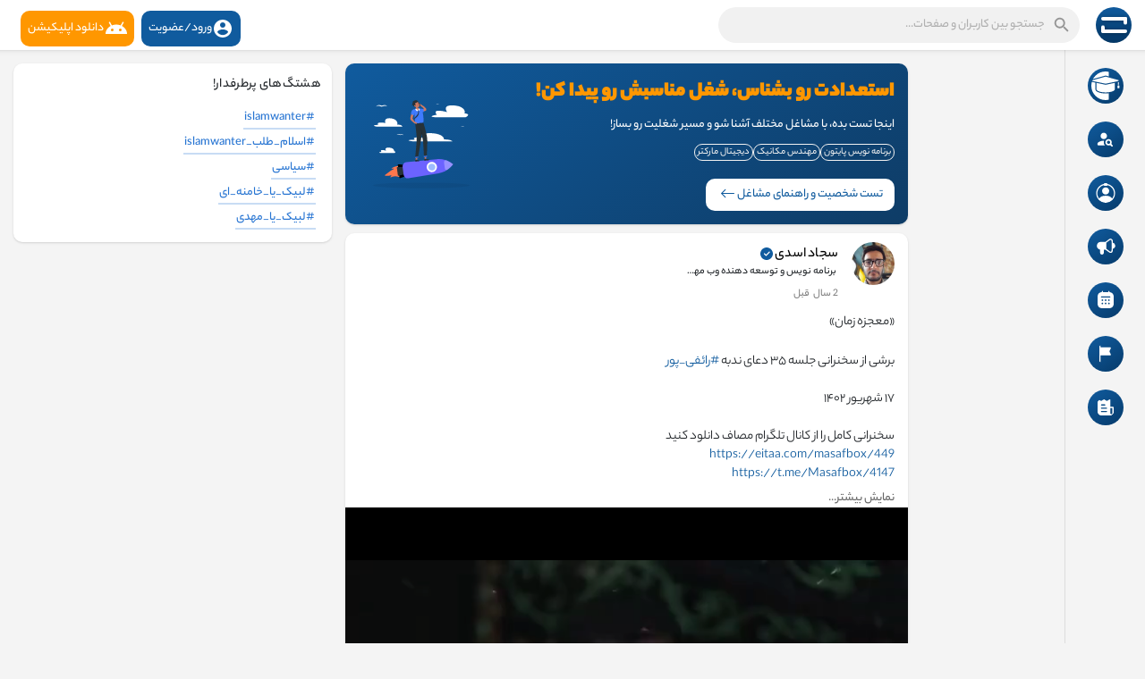

--- FILE ---
content_type: text/html; charset=UTF-8
request_url: https://robord.ir/post/40894
body_size: 31926
content:


<!DOCTYPE html>

<html lang="fa">

<head>

	<title>«معجزه زمان» 
 
برشی از سخنرانی جلسه ۳۵ دعای ندبه ..</title>

	<meta http-equiv="Content-type" content="text/html; charset=UTF-8">

	<meta name="title" content="«معجزه زمان» 
 
برشی از سخنرانی جلسه ۳۵ دعای ندبه ..">

	<meta name="description" content="«معجزه زمان»    برشی از سخنرانی جلسه ۳۵ دعای ندبه #رائفی_پور      ۱۷ شهریور ۱۴۰۲     سخنرانی کامل را از کانال تلگرام مصاف دانلود کنید  https://eitaa.com/mas">

	<meta name="keywords" content="">

	<meta name="viewport" content="width=device-width, initial-scale=1.0, maximum-scale=1.0, user-scalable=no">

	<link rel="apple-touch-icon" href="https://robord.ir/themes/robordtheme/img/icon.png">

	<meta name="apple-mobile-web-app-capable" content="yes">

	<meta name="apple-mobile-web-app-title" content="روبرد">



		
    	<meta name="pinterest-rich-pin" content="false" />

	
    
	<!-- no cach in firefox  -->

	


	
	
	
	
	
	<meta property="og:title" content="«معجزه زمان» 
 
برشی از سخنرانی جلسه ۳۵ دعای ندبه .." />
<meta property="og:type" content="article" />
<meta property="og:image" content="https://robord.ir/upload/videos/2023/09/xpEOyM6ufaE1ZrKTWeCS_14_5f71c9f84cede4c15cdcb3e64ec384a0_video.mp4" />
<meta property="og:description" content="«معجزه زمان»    برشی از سخنرانی جلسه ۳۵ دعای ندبه #رائفی_پور      ۱۷ شهریور ۱۴۰۲     سخنرانی کامل را از کانال تلگرام مصاف دانلود کنید  https://eitaa.com/mas" />    
<meta name="twitter:title" content="«معجزه زمان» 
 
برشی از سخنرانی جلسه ۳۵ دعای ندبه .." />
<meta name="twitter:description" content="«معجزه زمان»    برشی از سخنرانی جلسه ۳۵ دعای ندبه #رائفی_پور      ۱۷ شهریور ۱۴۰۲     سخنرانی کامل را از کانال تلگرام مصاف دانلود کنید  https://eitaa.com/mas" />
<meta name="twitter:image" content="https://robord.ir/upload/videos/2023/09/xpEOyM6ufaE1ZrKTWeCS_14_5f71c9f84cede4c15cdcb3e64ec384a0_video.mp4" />
	
	
	
	
	
	
		<!--<link rel="canonical" href="https://robord.ir/post/40894" />-->

	


	<link rel="preconnect" href="https://fonts.gstatic.com">

	<link href="https://fonts.googleapis.com/css2?family=Roboto:wght@400;500&display=swap" rel="stylesheet">



	<link rel="shortcut icon" type="image/png" href="https://robord.ir/themes/robordtheme/img/icon.png" />

	<link rel="stylesheet" href="https://robord.ir/themes/robordtheme/stylesheet/general-style-plugins1.1.css?version=2.3.6">



	


	
		<!--<script src="//media.twiliocdn.com/sdk/js/video/releases/2.8.0/twilio-video.min.js"></script>-->

		<link rel="stylesheet" href="https://robord.ir/themes/robordtheme/stylesheet/style1.795.css?version=2.3.6">

		
			<link rel="stylesheet" href="https://robord.ir/themes/robordtheme/stylesheet/style.header1.1.1.css?version=2.3.6">

		 

	


	<link rel="stylesheet" href="https://robord.ir/themes/robordtheme/stylesheet/font-awesome-4.7.0/css/font-awesome.min.css">



	
		<link rel="stylesheet" href="https://robord.ir/themes/robordtheme/stylesheet/bootsrap-rtl.min.css">

		<link rel="stylesheet" href="https://robord.ir/themes/robordtheme/stylesheet/style_rtl1.97.css?version=2.3.6">

	


	


	<script src="https://robord.ir/themes/robordtheme/javascript/jquery-3.1.2.min.js"></script>

	<script src="https://cdn.jsdelivr.net/npm/jquery-ui-touch-punch@0.2.3/jquery.ui.touch-punch.min.js"></script>



	
	<link rel="stylesheet" href="https://cdnjs.cloudflare.com/ajax/libs/bootstrap-select/1.13.18/css/bootstrap-select.min.css">

	<script src="https://cdnjs.cloudflare.com/ajax/libs/bootstrap-select/1.13.18/js/bootstrap-select.min.js"></script>

	


	


	


	


	
		<!--<script src="https://robord.ir/themes/robordtheme/player/artplayer1.js"></script>-->
		<script src="https://cdn.jsdelivr.net/npm/artplayer/dist/artplayer.js"></script>
		
	    <script src="https://unpkg.com/wavesurfer.js@7"></script>


	


	<style>
		/* 

Add here your custom css styles Example: p { text-align: center; color: red; } 

*/	</style>



	<script type="text/javascript">
		/* 
Add here your JavaScript Code. 
Note. the code entered here will be added in <head> tag 


	Example: 

	var x, y, z; 
	x = 5; 
	y = 6; 
	z = x + y;

*/;
		function Wo_Ajax_Requests_File() {

			return "https://robord.ir/requests.php"

		}

		
		function RunLiveAgora(channelName, DIV_ID, token) {

			var agoraAppId = '7c25c7aaa7494ad6b2a942204aeef446';

			var token = token;



			var client = AgoraRTC.createClient({
				mode: 'live',
				codec: 'vp8'
			});

			client.init(agoraAppId, function() {



				client.setClientRole('audience', function() {

				}, function(e) {

				});



				client.join(token, channelName, 159118, function(uid) {

				}, function(err) {

				});

			}, function(err) {

			});



			client.on('stream-added', function(evt) {

				var stream = evt.stream;

				var streamId = stream.getId();



				client.subscribe(stream, function(err) {

				});

			});

			client.on('stream-subscribed', function(evt) {

				var remoteStream = evt.stream;

				remoteStream.play(DIV_ID);

				$('#player_' + remoteStream.getId()).addClass('embed-responsive-item');

			});

		}
	</script>

	<!-- Google Tag Manager --> <script>(function(w,d,s,l,i){w[l]=w[l]||[];w[l].push({'gtm.start': new Date().getTime(),event:'gtm.js'});var f=d.getElementsByTagName(s)[0], j=d.createElement(s),dl=l!='dataLayer'?'&l='+l:'';j.async=true;j.src= 'https://www.googletagmanager.com/gtm.js?id='+i+dl;f.parentNode.insertBefore(j,f); })(window,document,'script','dataLayer','GTM-5FTMS2X');</script> <!-- End Google Tag Manager -->


<script type="text/javascript">
(function() {
    window.sib = { equeue: [], client_key: "rjg2b6vdqi4afryfbfe2f2cz" };
    /* OPTIONAL: email for identify request*/
    // window.sib.email_id = 'example@domain.com';
    window.sendinblue = {}; for (var j = ['track', 'identify', 'trackLink', 'page'], i = 0; i < j.length; i++) { (function(k) { window.sendinblue[k] = function() { var arg = Array.prototype.slice.call(arguments); (window.sib[k] || function() { var t = {}; t[k] = arg; window.sib.equeue.push(t);})(arg[0], arg[1], arg[2], arg[3]);};})(j[i]);}var n = document.createElement("script"),i = document.getElementsByTagName("script")[0]; n.type = "text/javascript", n.id = "sendinblue-js", n.async = !0, n.src = "https://sibautomation.com/sa.js?key=" + window.sib.client_key, i.parentNode.insertBefore(n, i), window.sendinblue.page();
})();
</script>
<!-- Google tag (gtag.js) -->
<script async src="https://www.googletagmanager.com/gtag/js?id=G-L1MKTFC7JY"></script>
<script>
  window.dataLayer = window.dataLayer || [];
  function gtag(){dataLayer.push(arguments);}
  gtag('js', new Date());

  gtag('config', 'G-L1MKTFC7JY');
</script>
<!-- Google tag (gtag.js) -->
<script async src="https://www.googletagmanager.com/gtag/js?id=G-07DNV7E9GQ"></script>
<script>
  window.dataLayer = window.dataLayer || [];
  function gtag(){dataLayer.push(arguments);}
  gtag('js', new Date());

  gtag('config', 'G-07DNV7E9GQ');
</script>


	<style>
@font-face {
    font-family: TT Commons;font-display: swap;src: url("https://robord.ir/themes/robordtheme/fonts/TTCommons-DemiBold.woff") format("woff");font-weight: 600;font-style: normal;
}
@font-face {
    font-family: TT Commons;font-display: swap;src: url("https://robord.ir/themes/robordtheme/fonts/TTCommons-Medium.woff") format("woff");font-weight: 500;font-style: normal;
}
@font-face {
    font-family: TT Commons;font-display: swap;src: url("https://robord.ir/themes/robordtheme/fonts/TTCommons-Regular.woff") format("woff");font-weight: normal;font-style: normal;
}

:root {
	--body-bg: #f4f4f4;
	--header-background: #ffffff;
	--header-color: #6e6e6e;
	--header-hover-color: #333333;
	--header-search-color: #f1f1f1;
	--main: #105b9e;
	--main-hover: #326bff;
	--main-color: #ffffff;
	--main-hover-color: #ffffff;
	--chat-outgoing: #fff9f9;
	--plyr-color-main: #105b9e;
	--plyr-control-toggle-checked-background: transparent;
	--plyr-video-control-background-hover: rgba(255, 255, 255, 0.2);
	--plyr-range-fill-background: #fff;
	--plyr-range-track-height: 3px;
}

.reaction-1::after {content: "پسندیدن";}
.reaction-2::after {content: "دوست داشتنی";}
.reaction-3::after {content: "هاها";}
.reaction-4::after {content: "واو";}
.reaction-5::after {content: "ناراحت";}
.reaction-6::after {content: "عصبانی";}
</style>


	    
	
	


	


	




	<script src="https://robord.ir/themes/robordtheme/javascript/socket.io.js"></script>



	<script src="https://robord.ir/themes/robordtheme/javascript/jquery.adaptive-backgrounds.js"></script>



	<script>
		let nodejs_system = "0";

		let socket = null

		let groupChatListener = {}

		$(() => {

			
		});
	</script>

</head>



<body  class="tag_header_top_p" >

	<div class="ndrpup dhide"></div>

	<input type="hidden" id="get_no_posts_name" value="پست دیگری وجود ندارد">

	


	<input type="hidden" class="seen_stories_users_ids" value="">

	<input type="hidden" class="main_session" value="9040e357c53a94d21227">



	
		<div class="barloading"></div>

		<div id="logo_loader" style="width: 100%; height: 100vh; position: fixed; z-index: 10000; background: #565656ee; display: flex; align-items: center; " class="d-none">
			<div class="spinner-border" role="status" style="margin-bottom: 36px; margin-right: auto; position: fixed; left: 47%; width: 75px; height: 80px; color: white;"></div>
			<img src="https://robord.ir/themes/robordtheme/img/logo3.svg" style="margin-bottom: 36px !important; margin: 0 auto;height: 75px;position: absolute;left: 47%;">
		</div>

		<!-- <script>
			function run_logo_loader() {
				setInterval(() => {
					$('#logo_loader img').animate({
						height: '100px',
						width: '100px',
						opacity: '0.6'
					}, "slow");
					$('#logo_loader img').animate({
						height: '60px',
						width: '60px',
						opacity: '1'
					}, "slow");
				}, 0.5)
			}
		</script> -->
		<header>

			
	




<nav class="navbar navbar-default tag_navbar_top">

	<div class="container-fluid">

		<div class="valign tag_header full_width">
            			<button type="button" class="tag_toggle_sidebar menu-mobile" onclick="closeAllChats();javascript:$('body').toggleClass('side_open');"><svg xmlns="http://www.w3.org/2000/svg" height="24" viewBox="0 0 24 24" width="24"><path fill="currentColor" d="M4 18h16c.55 0 1-.45 1-1s-.45-1-1-1H4c-.55 0-1 .45-1 1s.45 1 1 1zm0-5h16c.55 0 1-.45 1-1s-.45-1-1-1H4c-.55 0-1 .45-1 1s.45 1 1 1zM3 7c0 .55.45 1 1 1h16c.55 0 1-.45 1-1s-.45-1-1-1H4c-.55 0-1 .45-1 1z"/></svg></button>
            			<a class="header-brand" href="https://robord.ir">

				<img class="tag_logo_pc" src="https://robord.ir/themes/robordtheme/img/logo3.svg" alt="روبرد"/>

				<img class="tag_logo_mobi" src="https://robord.ir/themes/robordtheme/img/logo3.svg" alt="روبرد"/>

			</a>

			<div class="dropdown search-container">

				<button type="button" class="tag_toggle_search"><svg xmlns="http://www.w3.org/2000/svg" height="24" viewBox="0 0 24 24" width="24"><path fill="currentColor" d="M19 11H7.83l4.88-4.88c.39-.39.39-1.03 0-1.42-.39-.39-1.02-.39-1.41 0l-6.59 6.59c-.39.39-.39 1.02 0 1.41l6.59 6.59c.39.39 1.02.39 1.41 0 .39-.39.39-1.02 0-1.41L7.83 13H19c.55 0 1-.45 1-1s-.45-1-1-1z"/></svg></button>

				<form data-toggle="dropdown" role="button" id="navbar-searchbox" role="search">

					<svg xmlns="http://www.w3.org/2000/svg" height="24" viewBox="0 0 24 24" width="24"><path d="M0 0h24v24H0V0z" fill="none"/><path fill="currentColor" d="M15.5 14h-.79l-.28-.27c1.2-1.4 1.82-3.31 1.48-5.34-.47-2.78-2.79-5-5.59-5.34-4.23-.52-7.79 3.04-7.27 7.27.34 2.8 2.56 5.12 5.34 5.59 2.03.34 3.94-.28 5.34-1.48l.27.28v.79l4.25 4.25c.41.41 1.08.41 1.49 0 .41-.41.41-1.08 0-1.49L15.5 14zm-6 0C7.01 14 5 11.99 5 9.5S7.01 5 9.5 5 14 7.01 14 9.5 11.99 14 9.5 14z"/></svg>

					<input type="search" class="search-input" onkeyup="Wo_DetectSearchType(this.value), document.getElementById('wo_repeat_search').innerHTML = escapeHtml(this.value)" placeholder="جستجو بین کاربران و صفحات..." >

				</form>

				<ul class="dropdown-menu search-dropdown-container" role="menu">

					<div class="wow_htag">
						<a href="https://robord.ir/hashtag/islamwanter" data-ajax="?link1=hashtag&hash=islamwanter">#islamwanter</a>

					
						<a href="https://robord.ir/hashtag/اسلام_طلب_islamwanter" data-ajax="?link1=hashtag&hash=اسلام_طلب_islamwanter">#اسلام_طلب_islamwanter</a>

					
						<a href="https://robord.ir/hashtag/سیاسی" data-ajax="?link1=hashtag&hash=سیاسی">#سیاسی</a>

					
						<a href="https://robord.ir/hashtag/لبیک_یا_خامنه_ای" data-ajax="?link1=hashtag&hash=لبیک_یا_خامنه_ای">#لبیک_یا_خامنه_ای</a>

					
						<a href="https://robord.ir/hashtag/لبیک_یا_مهدی" data-ajax="?link1=hashtag&hash=لبیک_یا_مهدی">#لبیک_یا_مهدی</a>

					</div>

					<div class="search-dropdown-result tag_scroll">

						
					</div>

					<div class="search-advanced-container" style="display: none;">

						<a href="https://robord.ir/search" class="valign search-advanced-link" data-ajax="?link1=search">

							<svg xmlns="http://www.w3.org/2000/svg" height="24" viewBox="0 0 24 24" width="24"><path d="M0 0h24v24H0V0z" fill="none"/><path fill="currentColor" d="M15.5 14h-.79l-.28-.27c1.2-1.4 1.82-3.31 1.48-5.34-.47-2.78-2.79-5-5.59-5.34-4.23-.52-7.79 3.04-7.27 7.27.34 2.8 2.56 5.12 5.34 5.59 2.03.34 3.94-.28 5.34-1.48l.27.28v.79l4.25 4.25c.41.41 1.08.41 1.49 0 .41-.41.41-1.08 0-1.49L15.5 14zm-6 0C7.01 14 5 11.99 5 9.5S7.01 5 9.5 5 14 7.01 14 9.5 11.99 14 9.5 14z"/></svg>

							<span>جستجوی پیشرفته <span id="wo_repeat_search"></span></span>

						</a>

					</div>

				</ul>

			</div>

			

					
		</div>

	</div>

	<div class="tag_header_shadow"></div>

</nav>

<div class="tag_navbar_top_right">

<div class="valign tag_hdr_right flex-end">
	<div class="tag_main_usr_ddmenu dropdown">
		<a id="header-login" href="https://robord.ir/register?utm_source=header&utm_medium=header_button_register">
    	    <button class="tag_hdr_droptoggle2" style="margin:3px;border: 0;line-height: 1;padding: 8px;border-radius:10px;color:#fff;position: relative;background:#105b9e;"  data-display="static" role="button" aria-expanded="false">
    			<svg xmlns="http://www.w3.org/2000/svg" height="24" viewBox="0 0 24 24" width="24"><path d="M0 0h24v24H0V0z" fill="none"/><path fill="currentColor" d="M12 2C6.48 2 2 6.48 2 12s4.48 10 10 10 10-4.48 10-10S17.52 2 12 2zm0 3c1.66 0 3 1.34 3 3s-1.34 3-3 3-3-1.34-3-3 1.34-3 3-3zm0 14.2c-2.5 0-4.71-1.28-6-3.22.03-1.99 4-3.08 6-3.08 1.99 0 5.97 1.09 6 3.08-1.29 1.94-3.5 3.22-6 3.22z"/></svg>ورود/عضویت 
    		</button>
		</a>
		<a id="header-app" href="https://robord.ir/site-pages/app?utm_source=header&utm_medium=header_app_download">
    	    <button class="tag_hdr_droptoggle2" style="margin:3px;border: 0;line-height: 1;padding: 8px;border-radius:10px;color:#fff;position: relative;background:#ff9700;"  data-display="static" role="button" aria-expanded="false">
                <svg xmlns="http://www.w3.org/2000/svg" width="24" height="24" fill="currentColor" class="bi bi-android" viewBox="0 0 16 16">
                  <path d="M2.76 3.061a.5.5 0 0 1 .679.2l1.283 2.352A8.9 8.9 0 0 1 8 5a8.9 8.9 0 0 1 3.278.613l1.283-2.352a.5.5 0 1 1 .878.478l-1.252 2.295C14.475 7.266 16 9.477 16 12H0c0-2.523 1.525-4.734 3.813-5.966L2.56 3.74a.5.5 0 0 1 .2-.678ZM5 10a1 1 0 1 0 0-2 1 1 0 0 0 0 2m6 0a1 1 0 1 0 0-2 1 1 0 0 0 0 2"/>
                </svg>
                دانلود اپلیکیشن
    		</button>
		</a>
		<ul class="dropdown-menu dropdown-menu-right dropdown-static-menu tag_hdr_user_dropdown tag_scroll" role="menu">
			<li>
				<a href="https://robord.ir/welcome"><svg xmlns="http://www.w3.org/2000/svg" width="24" height="24" viewBox="0 0 24 24"><path fill="currentColor" d="M12,3c-4.625,0-8.442,3.507-8.941,8.001H10v-3l5,4l-5,4v-3H3.06C3.56,17.494,7.376,21,12,21c4.963,0,9-4.037,9-9 S16.963,3,12,3z" /></svg> ورود/ثبت نام</a>
			</li>
							<!--<li>
					<a href="https://robord.ir/register"><svg xmlns="http://www.w3.org/2000/svg" width="24" height="24" viewBox="0 0 24 24"><path fill="currentColor" d="M4.5 8.552c0 1.995 1.505 3.5 3.5 3.5s3.5-1.505 3.5-3.5-1.505-3.5-3.5-3.5S4.5 6.557 4.5 8.552zM19 8L17 8 17 11 14 11 14 13 17 13 17 16 19 16 19 13 22 13 22 11 19 11zM4 19h8 1 1v-1c0-2.757-2.243-5-5-5H7c-2.757 0-5 2.243-5 5v1h1H4z" /></svg> ثبت نام</a>
				</li>-->
						<hr class="style-two">
			<!--<li>-->
			<!--	<a href="?mode="><svg xmlns="http://www.w3.org/2000/svg" width="24" height="24" viewBox="0 0 24 24"><path fill="currentColor" d="M12,11.807C9.349,9.155,8.7,5.261,10.049,2c-1.875,0.37-3.666,1.281-5.12,2.735c-3.905,3.905-3.905,10.237,0,14.142	c3.906,3.906,10.237,3.905,14.143,0c1.454-1.454,2.364-3.244,2.735-5.119C18.545,15.106,14.651,14.458,12,11.807z" /></svg> </a>-->
			<!--</li>-->
			<div class="tag_footer_mobi"><div class="tag_footer">
	<div class="valign tag_footer_cright">
		© 2026 روبرد		<button type="button" class="btn tag_mobi_langs" onclick="$('.tag_main_usr_ddmenu').addClass('open-lang');"><svg xmlns="http://www.w3.org/2000/svg" width="12" height="12" viewBox="0 0 24 24"><path fill="currentColor" d="M17.9,17.39C17.64,16.59 16.89,16 16,16H15V13A1,1 0 0,0 14,12H8V10H10A1,1 0 0,0 11,9V7H13A2,2 0 0,0 15,5V4.59C17.93,5.77 20,8.64 20,12C20,14.08 19.2,15.97 17.9,17.39M11,19.93C7.05,19.44 4,16.08 4,12C4,11.38 4.08,10.78 4.21,10.21L9,15V16A2,2 0 0,0 11,18M12,2A10,10 0 0,0 2,12A10,10 0 0,0 12,22A10,10 0 0,0 22,12A10,10 0 0,0 12,2Z" /></svg> زبان</button>
	</div>
	<div class="tag_footer_links">
		<a data-ajax="?link1=terms&type=about-us" href="https://robord.ir/terms/about-us">درباره ما</a> • 
		<a href="https://robord.ir/contact-us">ارتباط با ما</a> • 
				<a data-ajax="?link1=terms&type=privacy-policy" href="https://robord.ir/terms/privacy-policy">سیاست های حفظ حریم شخصی</a> • 
		<a data-ajax="?link1=terms&type=terms" href="https://robord.ir/terms/terms">قوانین روبرد</a>
							• <a href="https://robord.ir/site-pages/ad_info">راهنمای تبلیغات روبرد</a>
					• <a href="https://robord.ir/site-pages/moarefi">معرفی روبرد به دوستانتون</a>
					• <a href="https://robord.ir/site-pages/jobs_help">راهنمای موقعیت های کارآموزی</a>
					• <a href="https://robord.ir/site-pages/app">دانلود اپلیکیشن</a>
					• <a href="https://robord.ir/site-pages/help">راهنما</a>
				<a  href="https://robord.ir/sitemap-index.xml"></a>
	</div>
</div></div>
		</ul>
		<ul class="dropdown-menu dropdown-static-menu tag_scroll tag_mobi_langs_menu dropdown-menu-right">
			<button type="button" class="btn" onclick="$('.tag_main_usr_ddmenu').removeClass('open-lang');"><svg xmlns="http://www.w3.org/2000/svg" width="26" height="26" viewBox="0 0 24 24"><path fill="currentColor" d="M20 11H6.83l2.88-2.88c.39-.39.39-1.02 0-1.41-.39-.39-1.02-.39-1.41 0L3.71 11.3c-.39.39-.39 1.02 0 1.41L8.3 17.3c.39.39 1.02.39 1.41 0 .39-.39.39-1.02 0-1.41L6.83 13H20c.55 0 1-.45 1-1s-.45-1-1-1z" /></svg></button>
			<h3>انتخاب زبان</h3>
							<li><a href="?lang=persian" rel="nofollow">Persian</a></li>
					</ul>
	</div>
</div>

<script>
window.addEventListener('resize', () => {let vh = window.innerHeight * 0.01;document.documentElement.style.setProperty('--vh', `${vh}px`);});
</script>
</div>



<script type="text/javascript">

function closeAllChats() {

    $(".chat_main").remove();

}



$(document).on('click', '#requests-list a', function(event) {

	$('.tag_hdr_reqtog').dropdown('toggle');

});

$(document).on('click', '#activities-wrapper a', function(event) {

	$('.tag_hdr_notitog').dropdown('toggle');

});

$(document).on('click', '#hdr_notifi a', function(event) {

	$('.tag_hdr_notitog').dropdown('toggle');

});

$(document).on('click', '.tag_hdr_user_dropdown a:not(.not_hide)', function(event) {

	$('.tag_hdr_user_droptoggle').dropdown('toggle');

});



$('.tag_main_usr_ddmenu').on({

    "hide.bs.dropdown": function() {

        $('.tag_main_usr_ddmenu').removeClass('open-lang');

    },

});



$('.search-container').on({

    "show.bs.dropdown": function () {

        $('.tag_hdr_right, .tag_show_fnd_bottom').addClass('low');

    },

    "hide.bs.dropdown": function() {

        $('.tag_hdr_right, .tag_show_fnd_bottom').removeClass('low');

    },

});



jQuery(document).ready(function($) {

  $(".search-input").keydown(function(event) {

    if (event.keyCode == 13 && event.shiftKey == 0) {

      event.preventDefault();

      window.location = 'https://robord.ir/search?query=' + $(this).val();

    }

  });

});

var Searchcontainer = $('.search-container');

var SearchBox = $('.search-container .search-input');

var SearchResult = $('.search-dropdown-result');

  

function Wo_DetectSearchType(query) {

  var Hash = smokeTheHash(query);

  if (Hash) {

    $('.search-advanced-container').hide(200);

    Wo_SearchhashResult(query);

  } else {

    $('.search-advanced-container').fadeIn(200);

    Wo_SearchResult(query);

  }

}



function Wo_ClearSearches() {

  $('.clear-searches').html('<i class="fa fa-spinner fa-spin"></i>');

   $.get(Wo_Ajax_Requests_File(), {f: 'clearChat'}, function(data) {

        if (data.status == 200) {

           location.reload();

        }

   });

}



function Wo_GetRecentSearchs() {

  $.get(Wo_Ajax_Requests_File(), {f: 'search', s: 'recent'}, function(data) {

      if (data.status == 200) {

          if (data.html.length > 0) {

            SearchResult.html('<div class="tag_srch_recent"><div class="valign recent"><div class="recent-searches">جستجوهای اخیر</div><button onclick="Wo_ClearSearches();" class="btn btn-mat">پاک کردن</button></div>' + data.html + '</div>');

          }

        }

  });

}

function Wo_SearchResult(query) {

    if (SearchBox.val() != '') {

      Searchcontainer.addClass('open');

	  SearchResult.html('<div class="valign skel_search"><div class="skel skel_50 skel_avatar skel_search_avatar"></div><div><div class="skel skel_2 skel_noti_name"></div><div class="skel skel_2 skel_noti_time"></div></div></div><div class="valign skel_search"><div class="skel skel_50 skel_avatar skel_search_avatar"></div><div><div class="skel skel_2 skel_noti_name"></div><div class="skel skel_2 skel_noti_time"></div></div></div><div class="valign skel_search"><div class="skel skel_50 skel_avatar skel_search_avatar"></div><div><div class="skel skel_2 skel_noti_name"></div><div class="skel skel_2 skel_noti_time"></div></div></div><div class="valign skel_search"><div class="skel skel_50 skel_avatar skel_search_avatar"></div><div><div class="skel skel_2 skel_noti_name"></div><div class="skel skel_2 skel_noti_time"></div></div></div><div class="valign skel_search"><div class="skel skel_50 skel_avatar skel_search_avatar"></div><div><div class="skel skel_2 skel_noti_name"></div><div class="skel skel_2 skel_noti_time"></div></div></div>');

      Searchcontainer.find('.search-advanced-link').attr('href','https://robord.ir/search/' + query);

      Searchcontainer.find('.search-advanced-link').attr('data-ajax','?link1=search&query=' + query);

      $.get(Wo_Ajax_Requests_File(), {f: 'search', s: 'normal', query: query}, function(data) {

        if (data.status == 200) {

          if (data.html.length == 0) {

            SearchResult.html('<div class="empty_state"><svg enable-background="new 0 0 32 32" height="512" viewBox="0 0 32 32" width="512" xmlns="http://www.w3.org/2000/svg"><path d="m26 32h-20c-3.314 0-6-2.686-6-6v-20c0-3.314 2.686-6 6-6h20c3.314 0 6 2.686 6 6v20c0 3.314-2.686 6-6 6z" fill="#ffe6e2"/><path d="m23.147 10.44c.12-.227.187-.493.187-.773 0-.92-.747-1.667-1.667-1.667s-1.667.747-1.667 1.667.747 1.667 1.667 1.667c.28 0 .546-.067.773-.187l.707.707c.097.097.225.146.353.146s.256-.049.354-.146c.195-.195.195-.512 0-.707zm-1.48-.107c-.367 0-.667-.3-.667-.667 0-.366.3-.666.667-.666s.667.3.667.667c-.001.366-.301.666-.667.666z" fill="#fc573b"/><path d="m9.167 12h8.333c.643 0 1.167-.523 1.167-1.167v-1.666c0-.644-.524-1.167-1.167-1.167h-8.333c-.644 0-1.167.523-1.167 1.167v1.667c0 .643.523 1.166 1.167 1.166z" fill="#fc573b"/><g fill="#fd907e"><path d="m23.5 14.667h-9.667c-.276 0-.5.224-.5.5s.224.5.5.5h9.667c.276 0 .5-.224.5-.5s-.224-.5-.5-.5z"/><path d="m23.5 16.667h-9.667c-.276 0-.5.224-.5.5s.224.5.5.5h9.667c.276 0 .5-.224.5-.5s-.224-.5-.5-.5z"/><path d="m23.5 20.667h-9.667c-.276 0-.5.224-.5.5s.224.5.5.5h9.667c.276 0 .5-.224.5-.5s-.224-.5-.5-.5z"/><path d="m23.5 22.667h-9.667c-.276 0-.5.224-.5.5s.224.5.5.5h9.667c.276 0 .5-.224.5-.5s-.224-.5-.5-.5z"/></g><g fill="#fc573b"><circle cx="10" cy="16" r="2"/><circle cx="10" cy="22" r="2"/></g></svg>' + " نتیجه ای برای نمایش وجود ندارد" + '<div>');

          } else {

            SearchResult.html(data.html);

          }

        }

      });

      $(document).click(function() {

        Searchcontainer.removeClass('open');

      });

    } else {

      Searchcontainer.removeClass('open');

    }

}





function Wo_SearchhashResult(query) {

    var Searchcontainer = $('.search-container');

    var SearchBox = $('.search-container .search-input');

    var SearchResult = $('.search-dropdown-result');

    if (SearchBox.val() != '') {

      Searchcontainer.addClass('open');

	  SearchResult.html('<div class="valign skel_search"><div><div class="skel skel_2 skel_noti_name"></div></div></div><div class="valign skel_search"><div><div class="skel skel_2 skel_noti_name"></div></div></div><div class="valign skel_search"><div><div class="skel skel_2 skel_noti_name"></div></div></div><div class="valign skel_search"><div><div class="skel skel_2 skel_noti_name"></div></div></div><div class="valign skel_search"><div><div class="skel skel_2 skel_noti_name"></div></div></div>');

      Searchcontainer.find('.search-advanced-link').attr('href','https://robord.ir/search/' + query);

      Searchcontainer.find('.search-advanced-link').attr('data-ajax','?link1=search&query=' + query);

      $.get(Wo_Ajax_Requests_File(), {f: 'search', s: 'hash', query: query}, function(data) {

        if (data.status == 200) {

          if (data.html.length == 0) {

            SearchResult.html('<div class="empty_state"><svg enable-background="new 0 0 32 32" height="512" viewBox="0 0 32 32" width="512" xmlns="http://www.w3.org/2000/svg"><path d="m26 32h-20c-3.314 0-6-2.686-6-6v-20c0-3.314 2.686-6 6-6h20c3.314 0 6 2.686 6 6v20c0 3.314-2.686 6-6 6z" fill="#ffe6e2"/><path d="m23.147 10.44c.12-.227.187-.493.187-.773 0-.92-.747-1.667-1.667-1.667s-1.667.747-1.667 1.667.747 1.667 1.667 1.667c.28 0 .546-.067.773-.187l.707.707c.097.097.225.146.353.146s.256-.049.354-.146c.195-.195.195-.512 0-.707zm-1.48-.107c-.367 0-.667-.3-.667-.667 0-.366.3-.666.667-.666s.667.3.667.667c-.001.366-.301.666-.667.666z" fill="#fc573b"/><path d="m9.167 12h8.333c.643 0 1.167-.523 1.167-1.167v-1.666c0-.644-.524-1.167-1.167-1.167h-8.333c-.644 0-1.167.523-1.167 1.167v1.667c0 .643.523 1.166 1.167 1.166z" fill="#fc573b"/><g fill="#fd907e"><path d="m23.5 14.667h-9.667c-.276 0-.5.224-.5.5s.224.5.5.5h9.667c.276 0 .5-.224.5-.5s-.224-.5-.5-.5z"/><path d="m23.5 16.667h-9.667c-.276 0-.5.224-.5.5s.224.5.5.5h9.667c.276 0 .5-.224.5-.5s-.224-.5-.5-.5z"/><path d="m23.5 20.667h-9.667c-.276 0-.5.224-.5.5s.224.5.5.5h9.667c.276 0 .5-.224.5-.5s-.224-.5-.5-.5z"/><path d="m23.5 22.667h-9.667c-.276 0-.5.224-.5.5s.224.5.5.5h9.667c.276 0 .5-.224.5-.5s-.224-.5-.5-.5z"/></g><g fill="#fc573b"><circle cx="10" cy="16" r="2"/><circle cx="10" cy="22" r="2"/></g></svg>' + " نتیجه ای برای نمایش وجود ندارد" + '<div>');

          } else {

            SearchResult.html(data.html);

          }

        }

      });



      $(document).click(function() {

        Searchcontainer.removeClass('open');

      });

    } else {

      Searchcontainer.removeClass('open');

    }

}



function smokeTheHash(str) {

  var n = str.search("#");

  if(n != "-1"){

    return true;

  } else {

    return false;

  }

}

</script>



<script>

window.addEventListener('resize', () => {let vh = window.innerHeight * 0.01;document.documentElement.style.setProperty('--vh', `${vh}px`);});



$(function() {

	$('form.invite-user-form').ajaxForm({

		url: Wo_Ajax_Requests_File() + '?f=invite_user',

		beforeSend: function() {

			//Wo_progressIconLoader($('form.invite-user-form').find('button'));

		},

		success: function(data) {

			if (data.status == 200) {

				$('.invite-user-form-alert').html('<div class="alert alert-success">' + data.message + '</div>');

				$('.alert-success').fadeIn(300);

			} else {

				var errors = data.errors.join("<br>");

				$('.invite-user-form-alert').html('<div class="alert alert-danger">' + errors + '</div>');

				$('.alert-danger').fadeIn(300);

			}

		}

	});

});

function Wo_GetMoreActivities() {

	var activity_container = $('.activity-container');

	var after_activity_id = $('#activities-wrapper .activity:last').attr('data-activity-id');

	$.post(Wo_Ajax_Requests_File() + '?f=activities&s=get_more_activities', {

		after_activity_id: after_activity_id

	}, function (data) {

		if(data.status == 200) {

			if(data.html.length == 0) {

				$('.no-activities').html(data.message);

			} else {

				$('#activities-wrapper').append(data.html);

			}

        }

	});

}

var btns = document.getElementsByClassName("nav-h-svg");



for (var i = 0; i < btns.length; i++) {

	btns[i].addEventListener("click", function() {

	var current = document.getElementsByClassName("nav-h-svg-active");

	current[0].classList.remove("nav-h-svg-active");

	this.classList.add("nav-h-svg-active");

	});

}

function myload() {

  document.getElementById("homeon").style.display = "none";
  $('#logo_loader').removeClass('d-none');

  document.getElementById("myloader").style.display = "block";

}

</script>
		</header>


		
			<style>

</style>



<button type="button" class="tag_toggle_sidebar_top" onclick="javascript:$('body').toggleClass('side_open');"><svg xmlns="http://www.w3.org/2000/svg" height="24" viewBox="0 0 24 24" width="24"><path fill="currentColor" d="M18.3 5.71c-.39-.39-1.02-.39-1.41 0L12 10.59 7.11 5.7c-.39-.39-1.02-.39-1.41 0-.39.39-.39 1.02 0 1.41L10.59 12 5.7 16.89c-.39.39-.39 1.02 0 1.41.39.39 1.02.39 1.41 0L12 13.41l4.89 4.89c.39.39 1.02.39 1.41 0 .39-.39.39-1.02 0-1.41L13.41 12l4.89-4.89c.38-.38.38-1.02 0-1.4z"></path></svg></button>

<div class="wow_content tag_navbar_top_side_all">

	<div class="tag_navbar_top_side_all_arrow"></div>

	<div class="sidebar_innr tag_scroll">

		

		<!-- <p class="tag_navbar_top_side_all_heading">من</p> -->

		<div class="tag_navbar_top_side_all_sec" style="grid: auto/repeat(1,1fr); gap: 12px; padding: 6px;">

				<!--<a class="btn btn-mat" href="https://robord.ir/most_liked" data-ajax="?link1=most_liked">

					<svg width="24" height="24" viewBox="0 0 24 24" fill="none" xmlns="http://www.w3.org/2000/svg"><path fill-rule="evenodd" clip-rule="evenodd" d="M10 3H4C3.447 3 3 3.447 3 4v6c0 .553.447 1 1 1h6c.553 0 1-.447 1-1V4C11 3.447 10.553 3 10 3zM20 13h-6c-.553 0-1 .447-1 1v6c0 .553.447 1 1 1h6c.553 0 1-.447 1-1v-6C21 13.447 20.553 13 20 13zM17 3c-2.206 0-4 1.794-4 4s1.794 4 4 4 4-1.794 4-4S19.206 3 17 3zM7 13c-2.206 0-4 1.794-4 4s1.794 4 4 4 4-1.794 4-4S9.206 13 7 13z" fill="currentColor"></path></svg> پست های محبوب
				</a>-->

							<!-- 
				<a class="btn btn-mat" href="https://robord.ir/most_liked" data-ajax="?link1=most_liked">

					<svg width="24" height="24" viewBox="0 0 24 24" fill="none" xmlns="http://www.w3.org/2000/svg"><path fill-rule="evenodd" clip-rule="evenodd" d="M10 3H4C3.447 3 3 3.447 3 4v6c0 .553.447 1 1 1h6c.553 0 1-.447 1-1V4C11 3.447 10.553 3 10 3zM20 13h-6c-.553 0-1 .447-1 1v6c0 .553.447 1 1 1h6c.553 0 1-.447 1-1v-6C21 13.447 20.553 13 20 13zM17 3c-2.206 0-4 1.794-4 4s1.794 4 4 4 4-1.794 4-4S19.206 3 17 3zM7 13c-2.206 0-4 1.794-4 4s1.794 4 4 4 4-1.794 4-4S9.206 13 7 13z" fill="currentColor"></path></svg> پست های محبوب
				</a>

			 -->
		
			<a style="display: flex;align-items: center;" class="btn btn-mat" href="https://robord.ir/elearning" data-ajax="?link1=elearning" >
                <svg width="56" height="56" viewBox="0 0 56 56" fill="none" xmlns="http://www.w3.org/2000/svg">
                <path d="M28 10.04L0 17.76V18.19L28 23.98L52 19.01V18H54V18.6L56 18.19V17.76L28 10.04Z" fill="currentColor"/>
                <path d="M46 34.9998V22.2998L28.2 25.9798C28.068 26.0065 27.932 26.0065 27.8 25.9798L10 22.2998V34.9998C10 37.8398 17.39 40.9998 28 40.9998C38.61 40.9998 46 37.8398 46 34.9998Z" fill="currentColor"/>
                <path d="M8 35.0005V21.8805L0 20.2305V55.0005C0 55.2657 0.105357 55.52 0.292893 55.7076C0.48043 55.8951 0.734784 56.0005 1 56.0005H33C33.2652 56.0005 33.5196 55.8951 33.7071 55.7076C33.8946 55.52 34 55.2657 34 55.0005V42.6405C32.0091 42.8814 30.0054 43.0016 28 43.0005C18.3 43.0005 8 40.2005 8 35.0005ZM7 50.0005H5C4.20435 50.0005 3.44129 49.6844 2.87868 49.1218C2.31607 48.5592 5 53.2956 5 52.5L8.5 52L4 45.0005V47.0005C4 47.2657 4.10536 47.52 4.29289 47.7076C4.48043 47.8951 4.73478 48.0005 5 48.0005L1.5 51L7 50.0005ZM12 50.0005H9V48.0005L8 51L12 50.0005ZM20 48C19.4067 48 17.5 53 18.5 55C18.0067 54.6704 22.7271 50.0482 22.5 49.5C22.2729 48.9518 13.9419 51.9971 14.0576 51.4152C14.1734 50.8333 14.4591 50.2987 14.8787 49.8792C15.2982 49.4596 15.8328 49.1739 16.4147 49.0581C8.5 51.4152 8.45182 53.8947 9 54.1218C9.54818 54.3489 19.1648 49.8404 19.4944 50.3338C19.8241 50.8271 20 51.4071 20 52.0005C20 52.7961 19.0626 52.9374 18.5 53.5C17.9374 54.0626 20.7956 48 20 48Z" fill="currentColor"/>
                <path d="M28.27 8.04L34 9.62V1C34 0.734784 33.8946 0.48043 33.7071 0.292893C33.5196 0.105357 33.2652 0 33 0H1C0.734784 0 0.48043 0.105357 0.292893 0.292893C0.105357 0.48043 0 0.734784 0 1V15.69L27.73 8.04C27.9065 7.99001 28.0935 7.99001 28.27 8.04ZM7 4H5C4.73478 4 4.48043 4.10536 4.29289 4.29289C4.10536 4.48043 4 4.73478 4 5V7H2L4.29289 8.657C4.29289 7.86135 9.43739 10.0626 10 9.5C10.5626 8.93739 8.20435 5.5 9 5.5L7 2V4ZM8 1L9 4V2H12L8 1Z" fill="currentColor"/>
                <path d="M54 26.13V21H52V26.13C52.3257 26.0407 52.6623 25.9969 53 26C53.3377 25.9976 53.6741 26.0413 54 26.13Z" fill="currentColor"/>
                <path d="M53 27C52.4701 27.0016 51.9623 27.2128 51.5875 27.5875C51.2128 27.9623 51.0016 28.4701 51 29V33H55V29C54.9961 28.4708 54.7841 27.9643 54.4099 27.5901C54.0356 27.2159 53.5292 27.0039 53 27Z" fill="currentColor"/>
                </svg>

                <span>آموزشگاه روبرد</span>
                <!--<p style="margin: 0px 7px;font-weight: 500;font-size: 10px;line-height: 1;border-radius: 5px;padding: 3px 6px;background: #ff9700;color: #fff;">-->
                <!--    +721-->
                <!--    آموزش-->
                <!--</p>-->
			</a>

						

			<!--<a class="btn btn-mat" href="https://robord.ir">-->

			<!--	<svg width="24" height="24" viewBox="0 0 24 24" fill="none" xmlns="http://www.w3.org/2000/svg"><path fill-rule="evenodd" clip-rule="evenodd" d="M7.79988 2.25H7.76777H7.76773C6.95491 2.24999 6.29931 2.24999 5.76841 2.29336C5.22177 2.33803 4.74163 2.43239 4.29741 2.65873C3.59181 3.01825 3.01813 3.59193 2.6586 4.29754C2.43226 4.74176 2.3379 5.2219 2.29324 5.76853C2.24987 6.29944 2.24987 6.95505 2.24988 7.76788V7.7679V7.8V16.2V16.2321V16.2321C2.24987 17.045 2.24987 17.7006 2.29324 18.2315C2.3379 18.7781 2.43226 19.2582 2.6586 19.7025C3.01813 20.4081 3.59181 20.9818 4.29741 21.3413C4.74163 21.5676 5.22177 21.662 5.76841 21.7066C6.29932 21.75 6.95492 21.75 7.76775 21.75H7.79988H16.1999H16.232C17.0448 21.75 17.7004 21.75 18.2313 21.7066C18.778 21.662 19.2581 21.5676 19.7023 21.3413C20.4079 20.9818 20.9816 20.4081 21.3412 19.7025C21.5675 19.2582 21.6619 18.7781 21.7065 18.2315C21.7499 17.7006 21.7499 17.045 21.7499 16.2321V16.2V7.8V7.76788C21.7499 6.95505 21.7499 6.29944 21.7065 5.76853C21.6619 5.2219 21.5675 4.74176 21.3412 4.29754C20.9816 3.59193 20.4079 3.01825 19.7023 2.65873C19.2581 2.43239 18.778 2.33803 18.2313 2.29336C17.7004 2.24999 17.0448 2.24999 16.232 2.25H16.232H16.1999H7.79988ZM7.24978 8C7.24978 7.58579 7.58557 7.25 7.99978 7.25H13.9998C14.414 7.25 14.7498 7.58579 14.7498 8C14.7498 8.41421 14.414 8.75 13.9998 8.75H7.99978C7.58557 8.75 7.24978 8.41421 7.24978 8ZM7.99978 11.25C7.58557 11.25 7.24978 11.5858 7.24978 12C7.24978 12.4142 7.58557 12.75 7.99978 12.75H15.9998C16.414 12.75 16.7498 12.4142 16.7498 12C16.7498 11.5858 16.414 11.25 15.9998 11.25H7.99978ZM7.24978 16C7.24978 15.5858 7.58557 15.25 7.99978 15.25H11.9998C12.414 15.25 12.7498 15.5858 12.7498 16C12.7498 16.4142 12.414 16.75 11.9998 16.75H7.99978C7.58557 16.75 7.24978 16.4142 7.24978 16Z" fill="currentColor"></path></svg> خانه-->

			<!--</a>-->



			<!--<a class="btn btn-mat" href="https://robord.ir/albums" data-ajax="?link1=albums">

				<svg width="24" height="24" viewBox="0 0 24 24" fill="none" xmlns="http://www.w3.org/2000/svg"><path fill-rule="evenodd" clip-rule="evenodd" d="M17.7999 3.75C18.3724 3.75 18.7566 3.75058 19.0525 3.77476C19.3396 3.79822 19.4769 3.8401 19.5674 3.88624C19.8026 4.00608 19.9939 4.19731 20.1137 4.43251C20.1598 4.52307 20.2017 4.66036 20.2252 4.94748C20.2494 5.24336 20.2499 5.62757 20.2499 6.2V12C20.2499 12.4762 20.2495 12.7958 20.2326 13.0433C20.2162 13.284 20.1867 13.4012 20.1548 13.4784C20.0279 13.7846 19.7846 14.028 19.4783 14.1549C19.4011 14.1868 19.2839 14.2163 19.0432 14.2327C18.9557 14.2387 18.8592 14.2426 18.7499 14.2452V9.2V9.16955C18.75 8.6354 18.75 8.18956 18.7202 7.82533C18.6892 7.44545 18.6221 7.08879 18.4502 6.75153C18.1866 6.23408 17.7659 5.81339 17.2484 5.54973C16.9112 5.37789 16.5545 5.31078 16.1746 5.27974C15.8104 5.24998 15.3645 5.24999 14.8304 5.25L14.7999 5.25H9.75479C9.75735 5.14074 9.76126 5.04424 9.76723 4.95674C9.78365 4.71602 9.81313 4.5988 9.84509 4.52165C9.97196 4.21536 10.2153 3.97202 10.5216 3.84515C10.5987 3.81319 10.716 3.78372 10.9567 3.76729C11.2041 3.75041 11.5237 3.75 11.9999 3.75H17.7999ZM8.25438 5.25444C8.25736 5.11015 8.26236 4.97703 8.27071 4.85464C8.29234 4.53754 8.33899 4.23801 8.45927 3.94762C8.73838 3.27379 9.27373 2.73844 9.94756 2.45933C10.2379 2.33905 10.5375 2.29241 10.8546 2.27077C11.1592 2.24999 11.5302 2.24999 11.9747 2.25H11.9747H11.9999H17.7999H17.8304C18.3645 2.24999 18.8104 2.24998 19.1746 2.27974C19.5545 2.31078 19.9112 2.37789 20.2484 2.54973C20.7659 2.81338 21.1866 3.23408 21.4502 3.75153C21.6221 4.08879 21.6892 4.44545 21.7202 4.82533C21.75 5.18956 21.75 5.6354 21.7499 6.16955V6.2V12V12.0253C21.7499 12.4697 21.75 12.8408 21.7292 13.1454C21.7075 13.4625 21.6609 13.762 21.5406 14.0524C21.2615 14.7262 20.7261 15.2616 20.0523 15.5407C19.7619 15.661 19.4624 15.7076 19.1453 15.7292C19.0229 15.7376 18.8898 15.7426 18.7455 15.7456C18.7425 15.8899 18.7375 16.023 18.7292 16.1454C18.7075 16.4625 18.6609 16.762 18.5406 17.0524C18.2615 17.7262 17.7261 18.2616 17.0523 18.5407C16.7619 18.661 16.4624 18.7076 16.1453 18.7292C16.022 18.7376 15.8878 18.7427 15.7423 18.7456C15.7379 18.8996 15.731 19.0425 15.7202 19.1747C15.6892 19.5546 15.6221 19.9112 15.4502 20.2485C15.1866 20.7659 14.7659 21.1866 14.2484 21.4503C13.9112 21.6221 13.5545 21.6892 13.1746 21.7203C12.8104 21.75 12.3646 21.75 11.8305 21.75H11.8304H11.7999H6.19994H6.16949H6.1694C5.6353 21.75 5.18948 21.75 4.82527 21.7203C4.44539 21.6892 4.08873 21.6221 3.75147 21.4503C3.23402 21.1866 2.81333 20.7659 2.54967 20.2485C2.37783 19.9112 2.31072 19.5546 2.27968 19.1747C2.24992 18.8105 2.24993 18.3646 2.24994 17.8305V17.8304L2.24994 17.8V12.2L2.24994 12.1696V12.1695C2.24993 11.6354 2.24992 11.1895 2.27968 10.8253C2.31072 10.4454 2.37783 10.0888 2.54967 9.75153C2.81333 9.23408 3.23402 8.81339 3.75147 8.54974C4.08873 8.37789 4.44539 8.31078 4.82527 8.27974C4.95743 8.26895 5.10034 8.26207 5.25431 8.25769C5.25729 8.11214 5.2623 7.97795 5.27071 7.85464C5.29235 7.53754 5.33899 7.23801 5.45927 6.94762C5.73838 6.2738 6.27373 5.73844 6.94756 5.45933C7.23795 5.33905 7.53748 5.29241 7.85458 5.27077C7.97697 5.26242 8.11008 5.25743 8.25438 5.25444ZM16.0432 17.2327C15.9557 17.2387 15.8592 17.2426 15.7499 17.2452V12.2V12.1696V12.1695C15.75 11.6354 15.75 11.1896 15.7202 10.8253C15.6892 10.4454 15.6221 10.0888 15.4502 9.75153C15.1866 9.23408 14.7659 8.81339 14.2484 8.54974C13.9112 8.37789 13.5545 8.31078 13.1746 8.27974C12.8104 8.24998 12.3645 8.24999 11.8304 8.25H11.8304L11.7999 8.25H6.75479C6.75735 8.14075 6.76126 8.04424 6.76723 7.95674C6.78366 7.71602 6.81313 7.5988 6.84509 7.52165C6.97196 7.21536 7.2153 6.97202 7.52159 6.84515C7.59874 6.81319 7.71596 6.78372 7.95668 6.76729C8.20415 6.75041 8.52374 6.75 8.99994 6.75H14.7999C15.3724 6.75 15.7566 6.75058 16.0525 6.77476C16.3396 6.79822 16.4769 6.8401 16.5674 6.88624C16.8026 7.00609 16.9939 7.19731 17.1137 7.43251C17.1598 7.52307 17.2017 7.66036 17.2252 7.94748C17.2494 8.24336 17.2499 8.62757 17.2499 9.2V15C17.2499 15.4762 17.2495 15.7958 17.2327 16.0433C17.2162 16.284 17.1867 16.4012 17.1548 16.4784C17.0279 16.7846 16.7846 17.028 16.4783 17.1549C16.4011 17.1868 16.2839 17.2163 16.0432 17.2327Z" fill="currentColor"></path></svg> آلبوم ها
			</a>-->

			<!--<a class="btn btn-mat" href="https://robord.ir/saved-posts" data-ajax="?link1=saved-posts">-->

			<!--	<svg width="24" height="24" viewBox="0 0 24 24" fill="none" xmlns="http://www.w3.org/2000/svg"><path fill-rule="evenodd" clip-rule="evenodd" d="M14 1.75C14.9527 1.75 15.3564 1.75162 15.6853 1.79492C18.0411 2.10507 19.8949 3.95889 20.2051 6.31474C20.2484 6.64361 20.25 7.04732 20.25 8V19C20.25 19.4142 20.5858 19.75 21 19.75C21.4142 19.75 21.75 19.4142 21.75 19V8L21.75 7.92986V7.92981C21.75 7.0676 21.7501 6.55808 21.6923 6.11895C21.2935 3.09 18.91 0.706519 15.8811 0.30775C15.4419 0.249936 14.9324 0.24996 14.0701 0.25H14.0701L14 0.250003H11C8.68327 0.250003 6.75392 1.90857 6.33456 4.10309C6.06821 4.15146 5.843 4.22254 5.63803 4.32698C5.07354 4.6146 4.6146 5.07354 4.32698 5.63803C4 6.27977 4 7.11984 4 8.8V19.2429C4 20.1483 4 20.601 4.1902 20.8635C4.35611 21.0925 4.61123 21.2406 4.89237 21.271C5.21467 21.3059 5.60772 21.0813 6.39382 20.6321L9.41235 18.9072C9.99104 18.5766 10.2804 18.4112 10.5877 18.3465C10.8596 18.2892 11.1404 18.2892 11.4123 18.3465C11.7196 18.4112 12.009 18.5766 12.5876 18.9072L15.6062 20.6321C16.3923 21.0813 16.7853 21.3059 17.1076 21.271C17.3888 21.2406 17.6439 21.0925 17.8098 20.8635C18 20.601 18 20.1483 18 19.2429V8.8C18 7.11985 18 6.27977 17.673 5.63803C17.3854 5.07354 16.9265 4.6146 16.362 4.32698C15.7202 4 14.8802 4 13.2 4H8.8C8.47147 4 8.17505 4 7.90596 4.00245C8.327 2.69555 9.55308 1.75 11 1.75H14Z" fill="currentColor"></path></svg> ذخیره شده ها-->

			<!--</a>-->
            	

		</div>

			<!-- <p class="tag_navbar_top_side_all_heading">اکسپلور</p> -->

			<div class="tag_navbar_top_side_all_sec" style="grid: auto/repeat(1,1fr); gap: 12px; padding: 6px;">

				<a class="btn btn-mat" href="https://robord.ir/search?query=" data-ajax="?link1=search">

					<svg width="34" height="34" viewBox="0 0 34 34" fill="#636F7E" xmlns="http://www.w3.org/2000/svg"><path d="M13.7887 16.5462C16.8347 16.5462 19.304 14.0769 19.304 11.0309C19.304 7.98492 16.8347 5.51562 13.7887 5.51562C10.7427 5.51562 8.27344 7.98492 8.27344 11.0309C8.27344 14.0769 10.7427 16.5462 13.7887 16.5462Z" fill="#636F7E"/><path d="M14.271 19.3176C10.5068 19.1798 2.75781 21.055 2.75781 24.8192V26.198C2.75781 26.9563 3.37828 27.5768 4.13664 27.5768H15.9118C12.5061 23.7712 14.2159 19.4555 14.271 19.3176Z" fill="#636F7E"/><path d="M26.7927 24.8459C27.4407 23.7428 27.7578 22.4054 27.4545 20.9576C26.9857 18.6963 25.0829 16.8901 22.7941 16.6005C19.1677 16.1317 16.1067 19.1789 16.5893 22.8052C16.8927 25.0941 18.6852 26.9969 20.9464 27.4657C22.3942 27.769 23.7317 27.4519 24.8347 26.8038L27.3993 29.3685C27.9371 29.9062 28.8057 29.9062 29.3435 29.3685C29.8812 28.8307 29.8812 27.962 29.3435 27.4243L26.7927 24.8459ZM22.0633 24.8183C20.5466 24.8183 19.3056 23.5774 19.3056 22.0607C19.3056 20.544 20.5466 19.303 22.0633 19.303C23.58 19.303 24.8209 20.544 24.8209 22.0607C24.8209 23.5774 23.58 24.8183 22.0633 24.8183Z" fill="#636F7E"/></svg> کاربران

				</a>

				<a class="btn btn-mat" href="https://robord.ir/user-search" data-ajax="?link1=user-search">

					<svg width="28" height="29" viewBox="0 0 28 29" fill="none" xmlns="http://www.w3.org/2000/svg"><path d="M19.25 11.5C19.25 12.8924 18.6969 14.2277 17.7123 15.2123C16.7277 16.1969 15.3924 16.75 14 16.75C12.6076 16.75 11.2723 16.1969 10.2877 15.2123C9.30312 14.2277 8.75 12.8924 8.75 11.5C8.75 10.1076 9.30312 8.77226 10.2877 7.78769C11.2723 6.80312 12.6076 6.25 14 6.25C15.3924 6.25 16.7277 6.80312 17.7123 7.78769C18.6969 8.77226 19.25 10.1076 19.25 11.5V11.5Z" fill="#636F7E"/><path fill-rule="evenodd" clip-rule="evenodd" d="M0 15C0 11.287 1.475 7.72601 4.10051 5.10051C6.72601 2.475 10.287 1 14 1C17.713 1 21.274 2.475 23.8995 5.10051C26.525 7.72601 28 11.287 28 15C28 18.713 26.525 22.274 23.8995 24.8995C21.274 27.525 17.713 29 14 29C10.287 29 6.72601 27.525 4.10051 24.8995C1.475 22.274 0 18.713 0 15V15ZM14 2.75C11.6931 2.75012 9.43314 3.40163 7.4802 4.62955C5.52727 5.85746 3.96074 7.61187 2.96094 9.69084C1.96113 11.7698 1.56868 14.0888 1.82875 16.381C2.08882 18.6732 2.99084 20.8454 4.431 22.6475C5.6735 20.6455 8.40875 18.5 14 18.5C19.5912 18.5 22.3248 20.6437 23.569 22.6475C25.0092 20.8454 25.9112 18.6732 26.1713 16.381C26.4313 14.0888 26.0389 11.7698 25.0391 9.69084C24.0393 7.61187 22.4727 5.85746 20.5198 4.62955C18.5669 3.40163 16.3069 2.75012 14 2.75V2.75Z" fill="#636F7E"/><rect x="11" width="6" height="4" rx="2" fill="#636F7E"/></svg> کارجویان

				</a>

				<!--<a class="btn btn-mat" href="https://robord.ir/job-career" data-ajax="?link1=job-career">-->
    <!--                <svg xmlns="http://www.w3.org/2000/svg" width="16" height="16" fill="currentColor" class="bi bi-signpost-split-fill" viewBox="0 0 16 16">-->
    <!--                  <path d="M7 16h2V6h5a1 1 0 0 0 .8-.4l.975-1.3a.5.5 0 0 0 0-.6L14.8 2.4A1 1 0 0 0 14 2H9v-.586a1 1 0 0 0-2 0V7H2a1 1 0 0 0-.8.4L.225 8.7a.5.5 0 0 0 0 .6l.975 1.3a1 1 0 0 0 .8.4h5z"/>-->
    <!--                </svg>-->
    <!--                راهنمای مشاغل-->
				<!--</a>-->

				
			</div>

			
			<!-- <p class="tag_navbar_top_side_all_heading">رویداد ها</p> -->

			<div class="tag_navbar_top_side_all_sec" style="grid: auto/repeat(1,1fr); gap: 12px; padding: 6px;">

				<a class="btn btn-mat" href="https://robord.ir/events/" data-ajax="?link1=events">

					<svg width="24" height="24" viewBox="0 0 24 24" fill="none" xmlns="http://www.w3.org/2000/svg"><path fill-rule="evenodd" clip-rule="evenodd" d="M8.75 1C8.75 0.585786 8.41422 0.25 8 0.25C7.58579 0.25 7.25 0.585786 7.25 1V2.25912C6.53068 2.27754 5.97875 2.33259 5.49049 2.49624C4.07813 2.96962 2.96962 4.07812 2.49624 5.49049C2.24943 6.22688 2.24964 7.10812 2.24998 8.48999L2.25 8.64706V14.6L2.25 14.633C2.25 15.7251 2.24999 16.5906 2.30699 17.2883C2.36528 18.0017 2.48689 18.6053 2.76772 19.1565C3.22312 20.0502 3.94978 20.7769 4.84355 21.2323C5.39472 21.5131 5.99835 21.6347 6.71174 21.693C7.40936 21.75 8.27485 21.75 9.36698 21.75H9.4H14.6H14.633C15.7252 21.75 16.5907 21.75 17.2883 21.693C18.0017 21.6347 18.6053 21.5131 19.1565 21.2323C20.0502 20.7769 20.7769 20.0502 21.2323 19.1565C21.5131 18.6053 21.6347 18.0017 21.693 17.2883C21.75 16.5906 21.75 15.7252 21.75 14.633V14.6V9.4V9.36698C21.75 8.27485 21.75 7.40935 21.693 6.71173C21.6347 5.99834 21.5131 5.39472 21.2323 4.84354C20.7769 3.94978 20.0502 3.22312 19.1565 2.76772C18.6053 2.48688 18.0017 2.36527 17.2883 2.30699C17.119 2.29316 16.9399 2.28269 16.75 2.27475V1C16.75 0.585786 16.4142 0.25 16 0.25C15.5858 0.25 15.25 0.585786 15.25 1V2.25043C15.0528 2.25 14.8473 2.25 14.6331 2.25H14.633L14.6 2.25H8.75V1ZM6.25002 8C6.25002 7.58579 6.5858 7.25 7.00002 7.25H17C17.4142 7.25 17.75 7.58579 17.75 8C17.75 8.41421 17.4142 8.75 17 8.75H7.00002C6.5858 8.75 6.25002 8.41421 6.25002 8ZM8.00002 13C8.5523 13 9.00002 12.5523 9.00002 12C9.00002 11.4477 8.5523 11 8.00002 11C7.44773 11 7.00002 11.4477 7.00002 12C7.00002 12.5523 7.44773 13 8.00002 13ZM9.00002 16C9.00002 16.5523 8.5523 17 8.00002 17C7.44773 17 7.00002 16.5523 7.00002 16C7.00002 15.4477 7.44773 15 8.00002 15C8.5523 15 9.00002 15.4477 9.00002 16ZM12 17C12.5523 17 13 16.5523 13 16C13 15.4477 12.5523 15 12 15C11.4477 15 11 15.4477 11 16C11 16.5523 11.4477 17 12 17ZM17 16C17 16.5523 16.5523 17 16 17C15.4477 17 15 16.5523 15 16C15 15.4477 15.4477 15 16 15C16.5523 15 17 15.4477 17 16ZM12 13C12.5523 13 13 12.5523 13 12C13 11.4477 12.5523 11 12 11C11.4477 11 11 11.4477 11 12C11 12.5523 11.4477 13 12 13ZM17 12C17 12.5523 16.5523 13 16 13C15.4477 13 15 12.5523 15 12C15 11.4477 15.4477 11 16 11C16.5523 11 17 11.4477 17 12Z" fill="currentColor"></path></svg> رویدادها

				</a>

				<!--<a class="btn btn-mat" href="https://robord.ir/events/my/" data-ajax="?link1=my-events">-->

				<!--	<svg width="24" height="24" viewBox="0 0 24 24" fill="none" xmlns="http://www.w3.org/2000/svg"><path fill-rule="evenodd" clip-rule="evenodd" d="M8.75 1C8.75 0.585786 8.41421 0.25 8 0.25C7.58579 0.25 7.25 0.585786 7.25 1V2.27315C7.06292 2.28069 6.88649 2.29068 6.71986 2.30392C6.02597 2.35906 5.43809 2.47407 4.89913 2.73985C3.96133 3.20233 3.20233 3.96133 2.73985 4.89913C2.47407 5.43809 2.35906 6.02597 2.30392 6.71986C2.24999 7.39854 2.24999 8.23977 2.25 9.30128V9.33333V14.6V14.633C2.24999 15.7251 2.24999 16.5906 2.30699 17.2883C2.36527 18.0017 2.48688 18.6053 2.76772 19.1565C3.22312 20.0502 3.94978 20.7769 4.84355 21.2323C5.39472 21.5131 5.99834 21.6347 6.71173 21.693C7.40935 21.75 8.27484 21.75 9.36698 21.75H9.4H14.6H14.633C15.7252 21.75 16.5906 21.75 17.2883 21.693C18.0017 21.6347 18.6053 21.5131 19.1565 21.2323C20.0502 20.7769 20.7769 20.0502 21.2323 19.1565C21.5131 18.6053 21.6347 18.0017 21.693 17.2883C21.75 16.5906 21.75 15.7252 21.75 14.633V14.6V9.4V9.36698C21.75 8.27485 21.75 7.40935 21.693 6.71173C21.6347 5.99834 21.5131 5.39472 21.2323 4.84354C20.7769 3.94978 20.0502 3.22312 19.1565 2.76772C18.6053 2.48688 18.0017 2.36527 17.2883 2.30699C17.119 2.29316 16.9399 2.28269 16.75 2.27475V1C16.75 0.585786 16.4142 0.25 16 0.25C15.5858 0.25 15.25 0.585786 15.25 1V2.25043C15.0528 2.25 14.8473 2.25 14.6331 2.25H14.633L14.6 2.25H9.33333L9.30128 2.25C9.11051 2.25 8.92687 2.25 8.75 2.25031V1ZM12 11C13.1046 11 14 10.1046 14 9C14 7.89543 13.1046 7 12 7C10.8954 7 10 7.89543 10 9C10 10.1046 10.8954 11 12 11ZM8 15.6667C8 14.1939 9.19391 13 10.6667 13H13.3333C14.8061 13 16 14.1939 16 15.6667C16 16.403 15.403 17 14.6667 17H9.33333C8.59695 17 8 16.403 8 15.6667Z" fill="currentColor"></path></svg> رویداد های من-->

				<!--</a>-->

			</div>

		
		
			<!-- <p class="tag_navbar_top_side_all_heading">نیازهای تحصیلی</p> -->

			<div class="tag_navbar_top_side_all_sec" style="grid: auto/repeat(1,1fr); gap: 12px; padding: 6px;">

				<a class="btn btn-mat" href="https://robord.ir/products" data-ajax="?link1=products">

                <svg width="24" height="24" viewBox="0 0 24 24" fill="currentColor" xmlns="http://www.w3.org/2000/svg"><path fill-rule="evenodd" clip-rule="evenodd" d="M15.33 5.43981C16.1659 4.81287 16.7517 4.37451 17.2138 4.08957C17.6856 3.79863 17.9076 3.74762 18.026 3.75008C18.4011 3.75788 18.7529 3.93377 18.9842 4.22919C19.0572 4.32242 19.1496 4.53062 19.1999 5.08266C19.2492 5.62331 19.25 6.35492 19.25 7.39981L19.25 7.99985L19.25 13.9998L19.25 14.5998C19.25 15.6447 19.2492 16.3763 19.1999 16.917C19.1496 17.469 19.0572 17.6772 18.9842 17.7704C18.7529 18.0659 18.4011 18.2417 18.026 18.2495C17.9076 18.252 17.6856 18.201 17.2138 17.9101C16.7517 17.6251 16.1659 17.1868 15.33 16.5598L12.75 14.6248L12.75 7.37481L15.33 5.43981ZM20.6937 4.94641C20.7493 5.55603 20.75 6.34469 20.75 7.32486C22.4617 7.67232 23.75 9.18563 23.75 10.9998C23.75 12.8141 22.4617 14.3274 20.75 14.6748C20.75 15.655 20.7493 16.4436 20.6937 17.0532C20.6378 17.6669 20.5175 18.2453 20.1652 18.6952C19.6563 19.3451 18.8824 19.7321 18.0572 19.7492C17.4859 19.7611 16.951 19.5103 16.4265 19.1868C15.8991 18.8617 15.2588 18.3814 14.4614 17.7833L14.4613 17.7833L14.4612 17.7832L14.43 17.7598L11.7502 15.75L9.75 15.75L9.75 19.5001C9.75 20.7427 8.74264 21.7501 7.5 21.7501C6.25736 21.7501 5.25 20.7427 5.25 19.5001L5.25 15.6911C2.98301 15.3315 1.25 13.3681 1.25 11C1.25 8.37663 3.37665 6.24998 6 6.24998L11.7498 6.24998L14.43 4.23981L14.4612 4.2164C15.2587 3.61828 15.8991 3.13799 16.4265 2.81278C16.951 2.48934 17.4859 2.23853 18.0572 2.25041C18.8824 2.26757 19.6563 2.65452 20.1652 3.30444C20.5175 3.75436 20.6378 4.33271 20.6937 4.94641Z"></path></svg>

                    <!--  -->
					نیازهای تحصیلی

				</a>

				
			</div>

		
		
			<!-- <p class="tag_navbar_top_side_all_heading">صفحات</p> -->

			<div class="tag_navbar_top_side_all_sec" style="grid: auto/repeat(1,1fr); gap: 12px; padding: 6px;">

				<a class="btn btn-mat" href="https://robord.ir/suggested-pages" data-ajax="?link1=suggested-pages">

					<svg width="24" height="24" viewBox="0 0 24 24" fill="none" xmlns="http://www.w3.org/2000/svg"><path fill-rule="evenodd" clip-rule="evenodd" d="M5.75 2C5.75 1.58579 5.41421 1.25 5 1.25C4.58579 1.25 4.25 1.58579 4.25 2V22C4.25 22.4142 4.58579 22.75 5 22.75C5.41421 22.75 5.75 22.4142 5.75 22V14H17.382C18.1253 14 18.6088 13.2177 18.2764 12.5528L16.9472 9.89443C16.6657 9.33137 16.6657 8.66863 16.9472 8.10557L18.2764 5.44721C18.6088 4.78231 18.1253 4 17.382 4H5.75V2Z" fill="currentColor"></path></svg> صفحات
				</a>

				<!--<a class="btn btn-mat" href="https://robord.ir/liked-pages" data-ajax="?link1=liked-pages">-->

				<!--	<svg width="24" height="24" viewBox="0 0 24 24" fill="none" xmlns="http://www.w3.org/2000/svg"><path fill-rule="evenodd" clip-rule="evenodd" d="M6.79175 9.09514L12.545 2.51996C12.8342 2.18953 13.2518 2 13.6909 2C14.784 2 15.521 3.11767 15.0904 4.12239L13 9H16.8104C18.2348 9 18.947 9 19.4288 9.29612C19.8509 9.55556 20.1617 9.96245 20.3009 10.4379C20.4598 10.9807 20.2724 11.6678 19.8976 13.042L19.8976 13.042L18.6431 17.642C18.4128 18.4865 18.2976 18.9087 18.0553 19.2225C17.8415 19.4994 17.5587 19.7153 17.2353 19.8488C16.8688 20 16.4312 20 15.5559 20H9.2C8.0799 20 7.51984 20 7.09202 19.782C6.71569 19.5903 6.40973 19.2843 6.21799 18.908C6 18.4802 6 17.9201 6 16.8V11.2024C6 10.7574 6 10.535 6.04632 10.3235C6.08741 10.1359 6.1553 9.95526 6.24789 9.78704C6.35229 9.59739 6.49878 9.42997 6.79175 9.09514ZM3.75 10C3.75 9.58579 3.41421 9.25 3 9.25C2.58579 9.25 2.25 9.58579 2.25 10V20C2.25 20.4142 2.58579 20.75 3 20.75C3.41421 20.75 3.75 20.4142 3.75 20L3.75 10Z" fill="currentColor"></path></svg> صفحات دنبال شده-->

				<!--</a>-->

			</div>

		
		
			<!-- <p class="tag_navbar_top_side_all_heading">مقالات</p> -->

			<div class="tag_navbar_top_side_all_sec" style="grid: auto/repeat(1,1fr); gap: 12px; padding: 6px;">

				<a class="btn btn-mat" href="https://robord.ir/blogs" data-ajax="?link1=blogs">

					<svg width="24" height="24" viewBox="0 0 24 24" fill="none" xmlns="http://www.w3.org/2000/svg"><path fill-rule="evenodd" clip-rule="evenodd" d="M2.62356 2.35132C2.85479 2.21713 3.13998 2.21617 3.3721 2.34882L6.5 4.13619L9.6279 2.34882C9.85847 2.21706 10.1415 2.21706 10.3721 2.34882L13.5 4.13619L16.6279 2.34882C16.86 2.21617 17.1452 2.21713 17.3764 2.35132C17.6077 2.48551 17.75 2.73265 17.75 3V11.25H21C21.4142 11.25 21.75 11.5858 21.75 12V19C21.75 20.5188 20.5188 21.75 19 21.75H7.8H7.76788C6.95505 21.75 6.29944 21.75 5.76853 21.7066C5.2219 21.662 4.74175 21.5676 4.29754 21.3413C3.59193 20.9817 3.01825 20.4081 2.65873 19.7025C2.43239 19.2582 2.33803 18.7781 2.29336 18.2315C2.24999 17.7006 2.24999 17.045 2.25 16.2321V16.2321V16.2V3C2.25 2.73265 2.39232 2.48551 2.62356 2.35132ZM19 20.25C19.6904 20.25 20.25 19.6904 20.25 19V12.75H17.75V19C17.75 19.6904 18.3096 20.25 19 20.25ZM7 8.25C6.58579 8.25 6.25 8.58579 6.25 9C6.25 9.41421 6.58579 9.75 7 9.75H11C11.4142 9.75 11.75 9.41421 11.75 9C11.75 8.58579 11.4142 8.25 11 8.25H7ZM6.25 13C6.25 12.5858 6.58579 12.25 7 12.25H13C13.4142 12.25 13.75 12.5858 13.75 13C13.75 13.4142 13.4142 13.75 13 13.75H7C6.58579 13.75 6.25 13.4142 6.25 13ZM7 16.25C6.58579 16.25 6.25 16.5858 6.25 17C6.25 17.4142 6.58579 17.75 7 17.75H13C13.4142 17.75 13.75 17.4142 13.75 17C13.75 16.5858 13.4142 16.25 13 16.25H7Z" fill="currentColor"></path></svg>  مقالات

				</a>


				
			</div>

		


		




		<!--<p class="tag_navbar_top_side_all_heading">بیشتر</p>

		<div class="tag_navbar_top_side_all_sec">

			
			<a class="btn btn-mat" href="https://robord.ir/search?query=">

				<svg width="24" height="24" viewBox="0 0 24 24" fill="none" xmlns="http://www.w3.org/2000/svg"><path fill-rule="evenodd" clip-rule="evenodd" d="M12 2.25C6.61522 2.25 2.25 6.61522 2.25 12C2.25 17.3848 6.61522 21.75 12 21.75C17.3848 21.75 21.75 17.3848 21.75 12C21.75 6.61522 17.3848 2.25 12 2.25ZM9.49404 11.5179C9.67955 10.9613 9.77232 10.6831 9.9304 10.452C10.0704 10.2473 10.2473 10.0704 10.452 9.9304C10.6831 9.77232 10.9613 9.67955 11.5179 9.49404L14.4821 8.50596L14.4821 8.50596C14.9707 8.34311 15.2149 8.26169 15.3774 8.31962C15.5187 8.37003 15.63 8.48127 15.6804 8.62263C15.7383 8.78507 15.6569 9.02935 15.494 9.51789L14.506 12.4821C14.3204 13.0387 14.2277 13.3169 14.0696 13.548C13.9296 13.7527 13.7527 13.9296 13.548 14.0696C13.3169 14.2277 13.0387 14.3204 12.4821 14.506L9.51789 15.494C9.02935 15.6569 8.78507 15.7383 8.62263 15.6804C8.48127 15.63 8.37003 15.5187 8.31962 15.3774C8.26169 15.2149 8.34311 14.9707 8.50596 14.4821L8.50596 14.4821L9.49404 11.5179Z" fill="currentColor"></path></svg> برد کلی
			</a>

			
				<a class="btn btn-mat" href="https://robord.ir/most_liked" data-ajax="?link1=most_liked">

					<svg width="24" height="24" viewBox="0 0 24 24" fill="none" xmlns="http://www.w3.org/2000/svg"><path fill-rule="evenodd" clip-rule="evenodd" d="M10 3H4C3.447 3 3 3.447 3 4v6c0 .553.447 1 1 1h6c.553 0 1-.447 1-1V4C11 3.447 10.553 3 10 3zM20 13h-6c-.553 0-1 .447-1 1v6c0 .553.447 1 1 1h6c.553 0 1-.447 1-1v-6C21 13.447 20.553 13 20 13zM17 3c-2.206 0-4 1.794-4 4s1.794 4 4 4 4-1.794 4-4S19.206 3 17 3zM7 13c-2.206 0-4 1.794-4 4s1.794 4 4 4 4-1.794 4-4S9.206 13 7 13z" fill="currentColor"></path></svg> پست های محبوب
				</a>

			
			
			
				<a class="btn btn-mat" href="https://robord.ir/movies">

					<svg width="24" height="24" viewBox="0 0 24 24" fill="none" xmlns="http://www.w3.org/2000/svg"><path fill-rule="evenodd" clip-rule="evenodd" d="M22.75 12C22.75 15.9353 20.6354 19.3767 17.4805 21.25H22C22.4142 21.25 22.75 21.5858 22.75 22C22.75 22.4142 22.4142 22.75 22 22.75H12C6.06294 22.75 1.25 17.9371 1.25 12C1.25 6.06294 6.06294 1.25 12 1.25C17.9371 1.25 22.75 6.06294 22.75 12ZM12 10.75C11.3096 10.75 10.75 11.3096 10.75 12C10.75 12.6904 11.3096 13.25 12 13.25C12.6904 13.25 13.25 12.6904 13.25 12C13.25 11.3096 12.6904 10.75 12 10.75ZM9.25 12C9.25 10.4812 10.4812 9.25 12 9.25C13.5188 9.25 14.75 10.4812 14.75 12C14.75 13.5188 13.5188 14.75 12 14.75C10.4812 14.75 9.25 13.5188 9.25 12ZM12 7C12.5523 7 13 6.55228 13 6C13 5.44772 12.5523 5 12 5C11.4477 5 11 5.44772 11 6C11 6.55228 11.4477 7 12 7ZM7 12C7 12.5523 6.55228 13 6 13C5.44772 13 5 12.5523 5 12C5 11.4477 5.44772 11 6 11C6.55228 11 7 11.4477 7 12ZM18 13C18.5523 13 19 12.5523 19 12C19 11.4477 18.5523 11 18 11C17.4477 11 17 11.4477 17 12C17 12.5523 17.4477 13 18 13ZM13 18C13 18.5523 12.5523 19 12 19C11.4477 19 11 18.5523 11 18C11 17.4477 11.4477 17 12 17C12.5523 17 13 17.4477 13 18Z" fill="currentColor"></path></svg> فیلم ها
				</a>

			


			
				<a class="btn btn-mat" href="https://robord.ir/offers" data-ajax="?link1=offers">

					<svg width="24" height="24" viewBox="0 0 24 24" fill="none" xmlns="http://www.w3.org/2000/svg"><path fill-rule="evenodd" clip-rule="evenodd" d="M22 12C22 17.5228 17.5228 22 12 22C6.47715 22 2 17.5228 2 12C2 6.47715 6.47715 2 12 2C17.5228 2 22 6.47715 22 12ZM15.643 7.38593C15.8561 7.03075 15.7409 6.57005 15.3857 6.35694C15.0306 6.14383 14.5699 6.259 14.3568 6.61419L8.35676 16.6142C8.14365 16.9694 8.25882 17.4301 8.61401 17.6432C8.96919 17.8563 9.42989 17.7411 9.643 17.3859L15.643 7.38593ZM9.99988 9.50006C9.99988 10.3285 9.32831 11.0001 8.49988 11.0001C7.67145 11.0001 6.99988 10.3285 6.99988 9.50006C6.99988 8.67163 7.67145 8.00006 8.49988 8.00006C9.32831 8.00006 9.99988 8.67163 9.99988 9.50006ZM15.4999 16.0001C16.3283 16.0001 16.9999 15.3285 16.9999 14.5001C16.9999 13.6716 16.3283 13.0001 15.4999 13.0001C14.6715 13.0001 13.9999 13.6716 13.9999 14.5001C13.9999 15.3285 14.6715 16.0001 15.4999 16.0001Z" fill="currentColor"></path></svg> Offers
				</a>

			
			
			
			
			
		</div>-->

	</div>

</div>

<div class="tag_navbar_top_side">

	<div class="sidebar_innr tag_scroll">
        
			<a class="btn btn-mat valign ads" href="https://robord.ir/elearning" data-ajax="?link1=elearning" >
                <!--<p style="font-weight: 500;font-size: 10px;text-transform: uppercase;line-height: 1;border-radius: 5px;padding: 3px 6px;position: absolute;margin-top: -25px;left: -1px;background: #ff9700;color: #fff;">-->
                <!--                        +721-->
                <!--    آموزش-->
                <!--</p>-->
                <svg style="padding: 4px;" width="56" height="56" viewBox="0 0 56 56" fill="none" xmlns="http://www.w3.org/2000/svg">
                <path d="M28 10.04L0 17.76V18.19L28 23.98L52 19.01V18H54V18.6L56 18.19V17.76L28 10.04Z" fill="#fff"/>
                <path d="M46 34.9998V22.2998L28.2 25.9798C28.068 26.0065 27.932 26.0065 27.8 25.9798L10 22.2998V34.9998C10 37.8398 17.39 40.9998 28 40.9998C38.61 40.9998 46 37.8398 46 34.9998Z" fill="#fff"/>
                <path d="M8 35.0005V21.8805L0 20.2305V55.0005C0 55.2657 0.105357 55.52 0.292893 55.7076C0.48043 55.8951 0.734784 56.0005 1 56.0005H33C33.2652 56.0005 33.5196 55.8951 33.7071 55.7076C33.8946 55.52 34 55.2657 34 55.0005V42.6405C32.0091 42.8814 30.0054 43.0016 28 43.0005C18.3 43.0005 8 40.2005 8 35.0005ZM7 50.0005H5C4.20435 50.0005 3.44129 49.6844 2.87868 49.1218C2.31607 48.5592 5 53.2956 5 52.5L8.5 52L4 45.0005V47.0005C4 47.2657 4.10536 47.52 4.29289 47.7076C4.48043 47.8951 4.73478 48.0005 5 48.0005L1.5 51L7 50.0005ZM12 50.0005H9V48.0005L8 51L12 50.0005ZM20 48C19.4067 48 17.5 53 18.5 55C18.0067 54.6704 22.7271 50.0482 22.5 49.5C22.2729 48.9518 13.9419 51.9971 14.0576 51.4152C14.1734 50.8333 14.4591 50.2987 14.8787 49.8792C15.2982 49.4596 15.8328 49.1739 16.4147 49.0581C8.5 51.4152 8.45182 53.8947 9 54.1218C9.54818 54.3489 19.1648 49.8404 19.4944 50.3338C19.8241 50.8271 20 51.4071 20 52.0005C20 52.7961 19.0626 52.9374 18.5 53.5C17.9374 54.0626 20.7956 48 20 48Z" fill="#fff"/>
                <path d="M28.27 8.04L34 9.62V1C34 0.734784 33.8946 0.48043 33.7071 0.292893C33.5196 0.105357 33.2652 0 33 0H1C0.734784 0 0.48043 0.105357 0.292893 0.292893C0.105357 0.48043 0 0.734784 0 1V15.69L27.73 8.04C27.9065 7.99001 28.0935 7.99001 28.27 8.04ZM7 4H5C4.73478 4 4.48043 4.10536 4.29289 4.29289C4.10536 4.48043 4 4.73478 4 5V7H2L4.29289 8.657C4.29289 7.86135 9.43739 10.0626 10 9.5C10.5626 8.93739 8.20435 5.5 9 5.5L7 2V4ZM8 1L9 4V2H12L8 1Z" fill="#fff"/>
                <path d="M54 26.13V21H52V26.13C52.3257 26.0407 52.6623 25.9969 53 26C53.3377 25.9976 53.6741 26.0413 54 26.13Z" fill="#fff"/>
                <path d="M53 27C52.4701 27.0016 51.9623 27.2128 51.5875 27.5875C51.2128 27.9623 51.0016 28.4701 51 29V33H55V29C54.9961 28.4708 54.7841 27.9643 54.4099 27.5901C54.0356 27.2159 53.5292 27.0039 53 27Z" fill="#fff"/>
                </svg>
                <span>آموزشگاه روبرد</span>
			</a>

		
		<a class="btn btn-mat valign albums" href="https://robord.ir/search?query=" data-ajax="?link1=search">

			<svg width="34" height="34" viewBox="0 0 34 34" fill="none" xmlns="http://www.w3.org/2000/svg"><path d="M13.7887 16.5462C16.8347 16.5462 19.304 14.0769 19.304 11.0309C19.304 7.98492 16.8347 5.51562 13.7887 5.51562C10.7427 5.51562 8.27344 7.98492 8.27344 11.0309C8.27344 14.0769 10.7427 16.5462 13.7887 16.5462Z" fill="white"/><path d="M14.271 19.3176C10.5068 19.1798 2.75781 21.055 2.75781 24.8192V26.198C2.75781 26.9563 3.37828 27.5768 4.13664 27.5768H15.9118C12.5061 23.7712 14.2159 19.4555 14.271 19.3176Z" fill="white"/><path d="M26.7927 24.8459C27.4407 23.7428 27.7578 22.4054 27.4545 20.9576C26.9857 18.6963 25.0829 16.8901 22.7941 16.6005C19.1677 16.1317 16.1067 19.1789 16.5893 22.8052C16.8927 25.0941 18.6852 26.9969 20.9464 27.4657C22.3942 27.769 23.7317 27.4519 24.8347 26.8038L27.3993 29.3685C27.9371 29.9062 28.8057 29.9062 29.3435 29.3685C29.8812 28.8307 29.8812 27.962 29.3435 27.4243L26.7927 24.8459ZM22.0633 24.8183C20.5466 24.8183 19.3056 23.5774 19.3056 22.0607C19.3056 20.544 20.5466 19.303 22.0633 19.303C23.58 19.303 24.8209 20.544 24.8209 22.0607C24.8209 23.5774 23.58 24.8183 22.0633 24.8183Z" fill="white"/></svg><span>کاربران</span>

		</a>

		<a class="btn btn-mat valign saved" href="https://robord.ir/user-search" data-ajax="?link1=user-search" >

			<svg width="28" height="29" viewBox="0 0 28 29" fill="none" xmlns="http://www.w3.org/2000/svg">

			<path d="M19.25 11.5C19.25 12.8924 18.6969 14.2277 17.7123 15.2123C16.7277 16.1969 15.3924 16.75 14 16.75C12.6076 16.75 11.2723 16.1969 10.2877 15.2123C9.30312 14.2277 8.75 12.8924 8.75 11.5C8.75 10.1076 9.30312 8.77226 10.2877 7.78769C11.2723 6.80312 12.6076 6.25 14 6.25C15.3924 6.25 16.7277 6.80312 17.7123 7.78769C18.6969 8.77226 19.25 10.1076 19.25 11.5V11.5Z" fill="white"/>

			<path fill-rule="evenodd" clip-rule="evenodd" d="M0 15C0 11.287 1.475 7.72601 4.10051 5.10051C6.72601 2.475 10.287 1 14 1C17.713 1 21.274 2.475 23.8995 5.10051C26.525 7.72601 28 11.287 28 15C28 18.713 26.525 22.274 23.8995 24.8995C21.274 27.525 17.713 29 14 29C10.287 29 6.72601 27.525 4.10051 24.8995C1.475 22.274 0 18.713 0 15V15ZM14 2.75C11.6931 2.75012 9.43314 3.40163 7.4802 4.62955C5.52727 5.85746 3.96074 7.61187 2.96094 9.69084C1.96113 11.7698 1.56868 14.0888 1.82875 16.381C2.08882 18.6732 2.99084 20.8454 4.431 22.6475C5.6735 20.6455 8.40875 18.5 14 18.5C19.5912 18.5 22.3248 20.6437 23.569 22.6475C25.0092 20.8454 25.9112 18.6732 26.1713 16.381C26.4313 14.0888 26.0389 11.7698 25.0391 9.69084C24.0393 7.61187 22.4727 5.85746 20.5198 4.62955C18.5669 3.40163 16.3069 2.75012 14 2.75V2.75Z" fill="white"/>

			<rect x="11" width="6" height="4" rx="2" fill="white"/>

			</svg><span>کارجویان</span>

		</a>

		

		

			<!--<a class="btn btn-mat valign groups" href="https://robord.ir/job-career" data-ajax="?link1=job-career">-->
   <!--             <svg xmlns="http://www.w3.org/2000/svg" width="16" height="16" fill="none" viewBox="0 0 16 16">-->
   <!--               <path fill="white" d="M7 16h2V6h5a1 1 0 0 0 .8-.4l.975-1.3a.5.5 0 0 0 0-.6L14.8 2.4A1 1 0 0 0 14 2H9v-.586a1 1 0 0 0-2 0V7H2a1 1 0 0 0-.8.4L.225 8.7a.5.5 0 0 0 0 .6l.975 1.3a1 1 0 0 0 .8.4h5z"/>-->
   <!--             </svg>-->
   <!--             <span>-->
   <!--             راهنمای مشاغل-->
   <!--             </span>-->
			<!--</a>-->



		
			<a class="btn btn-mat valign market" href="https://robord.ir/products" data-ajax="?link1=products">

                <svg width="24" height="24" viewBox="0 0 24 24" fill="none" xmlns="http://www.w3.org/2000/svg"><path fill-rule="evenodd" clip-rule="evenodd" d="M15.33 5.43981C16.1659 4.81287 16.7517 4.37451 17.2138 4.08957C17.6856 3.79863 17.9076 3.74762 18.026 3.75008C18.4011 3.75788 18.7529 3.93377 18.9842 4.22919C19.0572 4.32242 19.1496 4.53062 19.1999 5.08266C19.2492 5.62331 19.25 6.35492 19.25 7.39981L19.25 7.99985L19.25 13.9998L19.25 14.5998C19.25 15.6447 19.2492 16.3763 19.1999 16.917C19.1496 17.469 19.0572 17.6772 18.9842 17.7704C18.7529 18.0659 18.4011 18.2417 18.026 18.2495C17.9076 18.252 17.6856 18.201 17.2138 17.9101C16.7517 17.6251 16.1659 17.1868 15.33 16.5598L12.75 14.6248L12.75 7.37481L15.33 5.43981ZM20.6937 4.94641C20.7493 5.55603 20.75 6.34469 20.75 7.32486C22.4617 7.67232 23.75 9.18563 23.75 10.9998C23.75 12.8141 22.4617 14.3274 20.75 14.6748C20.75 15.655 20.7493 16.4436 20.6937 17.0532C20.6378 17.6669 20.5175 18.2453 20.1652 18.6952C19.6563 19.3451 18.8824 19.7321 18.0572 19.7492C17.4859 19.7611 16.951 19.5103 16.4265 19.1868C15.8991 18.8617 15.2588 18.3814 14.4614 17.7833L14.4613 17.7833L14.4612 17.7832L14.43 17.7598L11.7502 15.75L9.75 15.75L9.75 19.5001C9.75 20.7427 8.74264 21.7501 7.5 21.7501C6.25736 21.7501 5.25 20.7427 5.25 19.5001L5.25 15.6911C2.98301 15.3315 1.25 13.3681 1.25 11C1.25 8.37663 3.37665 6.24998 6 6.24998L11.7498 6.24998L14.43 4.23981L14.4612 4.2164C15.2587 3.61828 15.8991 3.13799 16.4265 2.81278C16.951 2.48934 17.4859 2.23853 18.0572 2.25041C18.8824 2.26757 19.6563 2.65452 20.1652 3.30444C20.5175 3.75436 20.6378 4.33271 20.6937 4.94641Z" fill="#fff"></path></svg>

                <span>نیازهای تحصیلی</span>

			</a>

		
		
			<a class="btn btn-mat valign events" href="https://robord.ir/events/" data-ajax="?link1=events">

				<svg width="24" height="24" viewBox="0 0 24 24" fill="none" xmlns="http://www.w3.org/2000/svg"><path fill-rule="evenodd" clip-rule="evenodd" d="M8.75 1C8.75 0.585786 8.41422 0.25 8 0.25C7.58579 0.25 7.25 0.585786 7.25 1V2.25912C6.53068 2.27754 5.97875 2.33259 5.49049 2.49624C4.07813 2.96962 2.96962 4.07812 2.49624 5.49049C2.24943 6.22688 2.24964 7.10812 2.24998 8.48999L2.25 8.64706V14.6L2.25 14.633C2.25 15.7251 2.24999 16.5906 2.30699 17.2883C2.36528 18.0017 2.48689 18.6053 2.76772 19.1565C3.22312 20.0502 3.94978 20.7769 4.84355 21.2323C5.39472 21.5131 5.99835 21.6347 6.71174 21.693C7.40936 21.75 8.27485 21.75 9.36698 21.75H9.4H14.6H14.633C15.7252 21.75 16.5907 21.75 17.2883 21.693C18.0017 21.6347 18.6053 21.5131 19.1565 21.2323C20.0502 20.7769 20.7769 20.0502 21.2323 19.1565C21.5131 18.6053 21.6347 18.0017 21.693 17.2883C21.75 16.5906 21.75 15.7252 21.75 14.633V14.6V9.4V9.36698C21.75 8.27485 21.75 7.40935 21.693 6.71173C21.6347 5.99834 21.5131 5.39472 21.2323 4.84354C20.7769 3.94978 20.0502 3.22312 19.1565 2.76772C18.6053 2.48688 18.0017 2.36527 17.2883 2.30699C17.119 2.29316 16.9399 2.28269 16.75 2.27475V1C16.75 0.585786 16.4142 0.25 16 0.25C15.5858 0.25 15.25 0.585786 15.25 1V2.25043C15.0528 2.25 14.8473 2.25 14.6331 2.25H14.633L14.6 2.25H8.75V1ZM6.25002 8C6.25002 7.58579 6.5858 7.25 7.00002 7.25H17C17.4142 7.25 17.75 7.58579 17.75 8C17.75 8.41421 17.4142 8.75 17 8.75H7.00002C6.5858 8.75 6.25002 8.41421 6.25002 8ZM8.00002 13C8.5523 13 9.00002 12.5523 9.00002 12C9.00002 11.4477 8.5523 11 8.00002 11C7.44773 11 7.00002 11.4477 7.00002 12C7.00002 12.5523 7.44773 13 8.00002 13ZM9.00002 16C9.00002 16.5523 8.5523 17 8.00002 17C7.44773 17 7.00002 16.5523 7.00002 16C7.00002 15.4477 7.44773 15 8.00002 15C8.5523 15 9.00002 15.4477 9.00002 16ZM12 17C12.5523 17 13 16.5523 13 16C13 15.4477 12.5523 15 12 15C11.4477 15 11 15.4477 11 16C11 16.5523 11.4477 17 12 17ZM17 16C17 16.5523 16.5523 17 16 17C15.4477 17 15 16.5523 15 16C15 15.4477 15.4477 15 16 15C16.5523 15 17 15.4477 17 16ZM12 13C12.5523 13 13 12.5523 13 12C13 11.4477 12.5523 11 12 11C11.4477 11 11 11.4477 11 12C11 12.5523 11.4477 13 12 13ZM17 12C17 12.5523 16.5523 13 16 13C15.4477 13 15 12.5523 15 12C15 11.4477 15.4477 11 16 11C16.5523 11 17 11.4477 17 12Z" fill="#fff"></path></svg><span>رویداد ها</span>

			</a>

		
		
		
			<a class="btn btn-mat valign pages" href="https://robord.ir/suggested-pages" data-ajax="?link1=suggested-pages">

				<svg width="24" height="24" viewBox="0 0 24 24" fill="none" xmlns="http://www.w3.org/2000/svg"><path fill-rule="evenodd" clip-rule="evenodd" d="M5.75 2C5.75 1.58579 5.41421 1.25 5 1.25C4.58579 1.25 4.25 1.58579 4.25 2V22C4.25 22.4142 4.58579 22.75 5 22.75C5.41421 22.75 5.75 22.4142 5.75 22V14H17.382C18.1253 14 18.6088 13.2177 18.2764 12.5528L16.9472 9.89443C16.6657 9.33137 16.6657 8.66863 16.9472 8.10557L18.2764 5.44721C18.6088 4.78231 18.1253 4 17.382 4H5.75V2Z" fill="#fff"></path></svg><span>صفحات</span>

			</a>

				
			<a class="btn btn-mat valign pages" href="https://robord.ir/blogs" data-ajax="?link1=blogs">

				<svg width="24" height="24" viewBox="0 0 24 24" fill="none" xmlns="http://www.w3.org/2000/svg"><path fill-rule="evenodd" clip-rule="evenodd" d="M2.62356 2.35132C2.85479 2.21713 3.13998 2.21617 3.3721 2.34882L6.5 4.13619L9.6279 2.34882C9.85847 2.21706 10.1415 2.21706 10.3721 2.34882L13.5 4.13619L16.6279 2.34882C16.86 2.21617 17.1452 2.21713 17.3764 2.35132C17.6077 2.48551 17.75 2.73265 17.75 3V11.25H21C21.4142 11.25 21.75 11.5858 21.75 12V19C21.75 20.5188 20.5188 21.75 19 21.75H7.8H7.76788C6.95505 21.75 6.29944 21.75 5.76853 21.7066C5.2219 21.662 4.74175 21.5676 4.29754 21.3413C3.59193 20.9817 3.01825 20.4081 2.65873 19.7025C2.43239 19.2582 2.33803 18.7781 2.29336 18.2315C2.24999 17.7006 2.24999 17.045 2.25 16.2321V16.2321V16.2V3C2.25 2.73265 2.39232 2.48551 2.62356 2.35132ZM19 20.25C19.6904 20.25 20.25 19.6904 20.25 19V12.75H17.75V19C17.75 19.6904 18.3096 20.25 19 20.25ZM7 8.25C6.58579 8.25 6.25 8.58579 6.25 9C6.25 9.41421 6.58579 9.75 7 9.75H11C11.4142 9.75 11.75 9.41421 11.75 9C11.75 8.58579 11.4142 8.25 11 8.25H7ZM6.25 13C6.25 12.5858 6.58579 12.25 7 12.25H13C13.4142 12.25 13.75 12.5858 13.75 13C13.75 13.4142 13.4142 13.75 13 13.75H7C6.58579 13.75 6.25 13.4142 6.25 13ZM7 16.25C6.58579 16.25 6.25 16.5858 6.25 17C6.25 17.4142 6.58579 17.75 7 17.75H13C13.4142 17.75 13.75 17.4142 13.75 17C13.75 16.5858 13.4142 16.25 13 16.25H7Z" fill="#fff"></path></svg><span>مقالات</span>
			</a>

		
		
		<!--<a class="btn btn-mat valign" onclick="javascript:$('body').toggleClass('side_open');">-->

		<!--	<svg width="24" height="24" viewBox="0 0 24 24" fill="none" xmlns="http://www.w3.org/2000/svg"><path fill-rule="evenodd" clip-rule="evenodd" d="M5 10C3.9 10 3 10.9 3 12C3 13.1 3.9 14 5 14C6.1 14 7 13.1 7 12C7 10.9 6.1 10 5 10ZM19 10C17.9 10 17 10.9 17 12C17 13.1 17.9 14 19 14C20.1 14 21 13.1 21 12C21 10.9 20.1 10 19 10ZM10 12C10 10.9 10.9 10 12 10C13.1 10 14 10.9 14 12C14 13.1 13.1 14 12 14C10.9 14 10 13.1 10 12Z" fill="#636F7E"/></svg><span>مشاهده همه</span>-->

		<!--</a>-->

	</div>

</div>


		


		
	




	<div id="ajax_loading" class="tag_content tag_header_top_m">

		<div class="ad-placement-header-footer">

			
		</div>

		<div id="contnet">
<div class="page-margin">
	<div class="container">
		<div class="row">
			<div class="col-lg-7 middlecol prod_full_size">
                <div style="background: linear-gradient(145deg, #105b9e 0%, #0e3c66 100%);margin-bottom:10px" class="home-announcement wow_content p15">
                	<div class="valign" style="justify-content: space-between;">
                        <div>
                            <div class="blog_banner">
                                <!--<p style="margin-left: 4px;font-size: 24px;font-family: yekanb;color: #fff;">42436دقیــــــــــــــــــقه</p>-->
                                <p style="margin-left: 4px;font-size: 24px;font-family: yekanfat;color: #ff9700;">
                                    استعدادت رو بشناس، شغل مناسبش رو پیدا کن!
                                </p>
                            </div>
                            <div>
                                <p style="margin-left: 4px;font-size: 14px;font-family: yekanb;color: #fff;">اینجا تست بده، با مشاغل مختلف آشنا شو و مسیر شغلیت رو بساز!</p>
                            </div>
                            <div style=" display: flex; flex-wrap: wrap; ">
                                <a href="https://robord.ir/job-career/jobs/16"><span style=" color: #f1f1f1; font-size: 11px; border: 1px solid #f1f1f1; border-radius: 14px; padding: 0px 3px; ">برنامه نویس پایتون</span></a>
                                <a href="https://robord.ir/job-career/jobs/2"><span style=" color: #f1f1f1; font-size: 11px; border: 1px solid #f1f1f1; border-radius: 14px; padding: 0px 3px; ">مهندس مکانیک</span></a>
                                <a href="https://robord.ir/job-career/jobs/10"><span style=" color: #f1f1f1; font-size: 11px; border: 1px solid #f1f1f1; border-radius: 14px; padding: 0px 3px; ">دیجیتال مارکتر</span></a>
                            </div>
                            <a style="background-color:#fff;color:#105b9e;border-radius:10px;margin-top:20px" class="btn btn-mat" href="https://robord.ir/elearning?utm_source=elearning-post&utm_medium=post-id-40894">
                                تست شخصیت و راهنمای مشاغل
                                <svg xmlns="http://www.w3.org/2000/svg" width="16" height="16" fill="currentColor" class="bi bi-arrow-left" viewBox="0 0 16 16">
                                  <path fill-rule="evenodd" d="M15 8a.5.5 0 0 0-.5-.5H2.707l3.147-3.146a.5.5 0 1 0-.708-.708l-4 4a.5.5 0 0 0 0 .708l4 4a.5.5 0 0 0 .708-.708L2.707 8.5H14.5A.5.5 0 0 0 15 8"/>
                                </svg>
                            </a>
                        </div>
                		<svg class="banner_jobcareer" xmlns="http://www.w3.org/2000/svg" viewBox="0 0 500 500" width="140" height="140"><g id="background-complete--inject-282"><path d="M70.7,181H174.51s-1.5-8.22-20.71-7.75c3.81-12-6.94-25.1-31.19-25.6s-15.73,19-15.73,19-40.76-7-28.43,7.52C58.25,174.94,54.26,177.52,70.7,181Z" style="fill:#ffffff"></path><path d="M340.17,232.41c2.36-11.81-17.82-24.75-55-25.25s-18.53,18.77-18.53,18.77-64.21-7-41.2,7.41c-30.62.69-36,3.24-9.87,6.72H374S369.34,232,340.17,232.41Z" style="fill:#ffffff"></path><path d="M319.57,143.93H427.13s24-13.78-4.45-15.56c4.89-11.78-7.12-31.76-49.11-32.22s-20.22,27.11-20.22,27.11-64-18.45-41.55,10.89C302,134.15,267.13,143.93,319.57,143.93Z" style="fill:#ffffff"></path><path d="M94.31,286.63h48.33s10.79-6.19-2-7c2.2-5.29-3.2-14.27-22.07-14.48s-9.08,12.18-9.08,12.18-28.76-8.28-18.68,4.9C86.42,282.24,70.74,286.63,94.31,286.63Z" style="fill:#ffffff"></path><path d="M92.13,97.92S78.49,89.18,69,101.61c7.79-7.72,22.6.06,22.6.06s17-7.7,22.6,0C108.17,89.26,92.13,97.92,92.13,97.92Z" style="fill:#ffffff"></path><path d="M165.25,213s-8.2-5.26-13.92,2.22c4.7-4.65,13.61,0,13.61,0s10.2-4.64,13.61,0C174.91,207.82,165.25,213,165.25,213Z" style="fill:#ffffff"></path><path d="M314.77,91.14s-4.1-2.63-7,1.11c2.35-2.33,6.81,0,6.81,0s5.1-2.31,6.8,0C319.6,88.53,314.77,91.14,314.77,91.14Z" style="fill:#ffffff"></path><path d="M415.07,180.92s-4.11-2.63-7,1.11c2.34-2.32,6.8,0,6.8,0s5.1-2.32,6.8,0C419.89,178.31,415.07,180.92,415.07,180.92Z" style="fill:#ffffff"></path></g><g id="Shadow--inject-282"><ellipse id="path--inject-282" cx="250" cy="416.24" rx="193.89" ry="11.32" style="fill:rgba(0, 0, 0, 0.06)"></ellipse></g><g id="Rocket--inject-282"><path d="M184.36,356.77c3.41,19.74-12.51,29.46-28,24.56-10.55-3.35-21-.78-28.08,2.6a1.36,1.36,0,0,1-1.61-2.1,48.9,48.9,0,0,1,3.81-4.07,1.34,1.34,0,0,0-1.33-2.25c-6.16,1.88-15.24,3.64-24,1.58a1.35,1.35,0,0,1-.38-2.48c8.75-5.18,22.1-18.79,34.61-23.21a1.35,1.35,0,0,0-.53-2.62,45.62,45.62,0,0,0-5.88.72,1.35,1.35,0,0,1-1-2.48C149.51,336.13,180,331.56,184.36,356.77Z" style="fill:#ff774d"></path><path d="M162.84,385.58,156.14,334a1.91,1.91,0,0,1,2-2.14l32.5,2.32a1.9,1.9,0,0,1,1.75,1.65l5,38.79a1.9,1.9,0,0,1-1.28,2l-30.83,10.53A1.9,1.9,0,0,1,162.84,385.58Z"></path><path d="M156.37,375.9l-4-30.94a1.9,1.9,0,0,1,1.85-2.14l37.32-.7a1.9,1.9,0,0,1,1.92,1.66l3,22.79a1.91,1.91,0,0,1-1.44,2.09l-36.26,8.84A1.91,1.91,0,0,1,156.37,375.9Z" style="fill:#263238"></path><path d="M376.83,331.59s-26.89-25.19-65.41-20.2L190.09,322.86a16.64,16.64,0,0,0-14.94,18.71l4.12,31.8a16.64,16.64,0,0,0,19.22,14.28L318.74,367.8C357.25,362.81,376.83,331.59,376.83,331.59Z" style="fill:#6c63ff"></path><path d="M376.83,331.59a0,0,0,0,1,0,0,86.69,86.69,0,0,1-21.74,21.83,7.22,7.22,0,0,1-11.3-5l-3.2-24.75a7.21,7.21,0,0,1,9.67-7.68A86.33,86.33,0,0,1,376.83,331.59Z" style="fill:#fff;opacity:0.30000000000000004"></path><circle cx="291.89" cy="342.6" r="20.66" transform="translate(-63.4 618.91) rotate(-87.44)" style="fill:#fff"></circle><path d="M305.8,343.72a14,14,0,0,1-12.12,12.73c-.2,0-.41.05-.62.06a13.88,13.88,0,0,1-2.66,0c-.31,0-.63-.07-.93-.12l-.67-.13a14,14,0,0,1-10.75-11.83,15,15,0,0,1-.11-2,14,14,0,0,1,27.79-1.59A13.52,13.52,0,0,1,305.8,343.72Z" style="fill:#407BFF;opacity:0.30000000000000004"></path><path d="M305.8,343.72a14,14,0,0,1-12.12,12.73c-.2,0-.41.05-.62.06a14.74,14.74,0,0,1-2.66,0c-.31,0-.63-.07-.93-.12l-.67-.13a14,14,0,0,1-10.75-11.83,15,15,0,0,1-.11-2A13.35,13.35,0,0,1,290,330.52c7.65-.91,14.66,4.16,15.68,11.32A13.35,13.35,0,0,1,305.8,343.72Z" style="fill:#407BFF;opacity:0.30000000000000004"></path></g><g id="Character--inject-282"><polygon points="262.87 311.38 269.12 310.76 270 296.48 263.75 297.1 262.87 311.38" style="fill:#cf7a64"></polygon><polygon points="226.99 315.09 233.14 314.48 234.45 299.95 228.3 300.56 226.99 315.09" style="fill:#cf7a64"></polygon><path d="M233.49,313.1l-6.92.69a.53.53,0,0,0-.47.47l-.53,5.58a.93.93,0,0,0,1,1c2.41-.28,3.56-.54,6.6-.84,1.87-.19,4.38-.36,7-.62s2.61-2.84,1.52-3c-4.87-.56-5.47-1.84-7.16-3.05A1.53,1.53,0,0,0,233.49,313.1Z" style="fill:#263238"></path><path d="M269.3,309.47l-6.72.68a.51.51,0,0,0-.47.47l-.53,5.58a.92.92,0,0,0,1,1c2.42-.28,5.9-.78,8.95-1.08,3.57-.36,3.59-.17,7.77-.59,2.52-.26,2.9-2.88,1.82-3-4.95-.57-5.81-.59-10.3-2.73A3,3,0,0,0,269.3,309.47Z" style="fill:#263238"></path><path d="M245.33,110.94c1.56.14,3.32.31,5,.39s3.36.14,5,.14a41.78,41.78,0,0,0,4.73-.28,12.67,12.67,0,0,0,3.62-.93l-1.84,2.82c0,.33.07.33,0,.13a4,4,0,0,0-.36-.88,14.59,14.59,0,0,0-1.65-2.4,53.85,53.85,0,0,0-4.63-4.89c-1.68-1.61-3.45-3.17-5.24-4.72s-3.65-3.09-5.45-4.58L246.91,92c2.23,1.14,4.33,2.38,6.45,3.67s4.16,2.69,6.18,4.19a51.48,51.48,0,0,1,5.89,5,23.34,23.34,0,0,1,2.75,3.35,11.38,11.38,0,0,1,1.22,2.37,7.66,7.66,0,0,1,.46,3.68l-.22,1.76L268,117.11a18,18,0,0,1-6.48,2.53,38.07,38.07,0,0,1-6,.74c-1.94.11-3.85.09-5.74,0s-3.72-.23-5.72-.53Z" style="fill:#ce7a63"></path><path d="M249,94l-3.68-4.61L242.56,96s3.34,3.93,6.88,2Z" style="fill:#cf7a64"></path><polygon points="240.44 86.97 239.82 94.47 242.56 95.95 245.31 89.37 240.44 86.97" style="fill:#cf7a64"></polygon><path d="M235.93,87.93l5.6-2.32a.71.71,0,0,1,1,.4l3.61,11.51a.88.88,0,0,1-.53,1l-5.6,2.32a.71.71,0,0,1-1-.4L235.4,89A.88.88,0,0,1,235.93,87.93Z" style="fill:#263238"></path><path d="M239.23,121.92c4.07,4.92,20.75.31,20.75.31L258.57,111s-4.21-1.26-12.56-1.52C237.45,109.17,234.77,116.53,239.23,121.92Z" style="fill:#407BFF"></path><polygon points="270 296.49 269.54 303.85 263.3 304.47 263.75 297.11 270 296.49" style="opacity:0.2"></polygon><polygon points="228.29 300.57 234.45 299.95 233.77 307.44 227.62 308.06 228.29 300.57" style="opacity:0.2"></polygon><path d="M252.05,112.57c2.42,6.28,8.36,25,6.29,53.26l-32.92,3.31c-.86-5-1-32.49-8.88-55.76a86.6,86.6,0,0,1,10.85-2.49,121.57,121.57,0,0,1,14-1.41,61.39,61.39,0,0,1,7.17.41A4.24,4.24,0,0,1,252.05,112.57Z" style="fill:#407BFF"></path><path d="M239.4,117.7l-1.29.17c.13,11,.29,14-9.64,24.28a42.94,42.94,0,0,0-4.86,5.92c.13,1.3.26,2.56.38,3.78,2.57-2.35,6-5.43,8.56-7.57C244.1,134.64,239.73,117.56,239.4,117.7Z" style="opacity:0.2"></path><path d="M224.43,118.53c1,3.85,1,13.33-1.4,24.51a159.64,159.64,0,0,0-5.73-27.34v0C219.43,115.21,223.45,114.92,224.43,118.53Z" style="opacity:0.2"></path><path d="M227.58,97.65c1.45,4.4,2.59,9.92-.19,13.24,0,0,2.38,4.37,10.75,3.53,7.64-.77,3.25-4.94,3.25-4.94-5.18-.69-5.69-6.91-5.25-10.49Z" style="fill:#cf7a64"></path><path d="M238.5,114l2,1.82a.55.55,0,0,1,.17.51l-.41,1.83a.49.49,0,0,1-.42.39l-1.95.29a.54.54,0,0,1-.49-.18l-1.34-1.6a.53.53,0,0,1,0-.65l1.67-2.34A.53.53,0,0,1,238.5,114Z" style="fill:#263238"></path><path d="M237.88,113.94a28.51,28.51,0,0,1-3.29,6.17s-8.13-3.7-8.62-9a.58.58,0,0,1,.22-.51c.31-.24.87-.68,1.4-1.12a.56.56,0,0,1,.86.13C229.1,110.76,231.2,113,237.88,113.94Z" style="fill:#fff"></path><path d="M238.17,113.88a15.62,15.62,0,0,1,4.17,4.75,10.58,10.58,0,0,0,.72-9,.62.62,0,0,0-.4-.36c-.35-.09-1-.25-1.67-.38a.58.58,0,0,0-.67.64A4,4,0,0,1,238.17,113.88Z" style="fill:#fff"></path><path d="M239.34,117.63c.32-.14,3.56,15.16-7.62,24.45-4.56,3.79-11.89,10.56-11.88,10.55.68-2.69,2.82-6.84,8.19-12.28,9.71-9.83,9.7-12.5,10.1-22.5Z" style="fill:#263238"></path><path d="M236.14,99a13.61,13.61,0,0,0,1,7.37,8,8,0,0,1-2.33-.46c-3-1-4.65-3-6.5-6-.21-.79-.44-1.55-.68-2.29Z" style="opacity:0.2"></path><path d="M232.77,84c1.19-9.41,8.11.55,6.19,5.23C237.78,92.09,232.48,86.27,232.77,84Z" style="fill:#263238"></path><path d="M223.25,92.54c2.37,5.72,3.47,9.19,7.43,11.23,5.95,3.09,12.16-1.91,11.52-8.19-.57-5.65-4.35-14.06-10.81-14.54A8.18,8.18,0,0,0,223.25,92.54Z" style="fill:#cf7a64"></path><path d="M225.92,98.07a4,4,0,0,0,3.18-2.93,9.82,9.82,0,0,1-4.27-3.32s2.54-3.65,2.27-5.76c3.26,0,10.9-3.15,9.17-6.63s-8.59-5.21-12.59-2.75a14.92,14.92,0,0,1-8.56,2.59,10,10,0,0,0,2.93,1.16,11.23,11.23,0,0,0-3.37,8.5c.19,4.47-2.24,6.27-2.24,6.27s3,.45,3.92-.87c-.41,1.46,2.06,6.58,7.49,7.29C229.93,102.41,225.92,98.07,225.92,98.07Z" style="fill:#263238"></path><path d="M223.43,100.81c2.25,1,4,1.34,5.16.66s.83-3-.65-4.33c-1.33-1.17-3.95-2.28-5.47-1S221.11,99.75,223.43,100.81Z" style="fill:#cf7a64"></path><path d="M258.34,165.83S272.5,212.39,273.5,230c1.1,19.27-1.68,70.48-1.68,70.48l-11.13,1.13s-2.08-48.76-4.9-67.62c-3.06-20.47-18.43-66-18.43-66Z" style="fill:#263238"></path><path d="M248.59,187.78,246.84,198c2.45,8.27,4.9,17.08,6.69,24.73A95.68,95.68,0,0,0,248.59,187.78Z" style="opacity:0.2"></path><path d="M259.77,298.83s.36,4.11.36,4.11l12.45-1.25.36-4.65Z" style="fill:#407BFF"></path><path d="M246.66,167s4.61,41.63,3,59.6c-1.79,19.67-13.18,78.51-13.18,78.51l-11.27,1.13s6.2-56.74,6.2-76c0-20.95-6-61.06-6-61.06Z" style="fill:#263238"></path><path d="M224.82,302.64s-.16,3.87-.16,3.87l12.39-1.25,1.26-4.38Z" style="fill:#407BFF"></path><path d="M232.58,91.32c.16.48.55.78.85.68s.43-.57.26-1-.54-.78-.85-.68S232.41,90.84,232.58,91.32Z" style="fill:#263238"></path><path d="M237.9,89.59c.16.48.55.78.85.68s.43-.57.26-1-.54-.78-.85-.68S237.74,89.12,237.9,89.59Z" style="fill:#263238"></path><path d="M236.29,90.38a18.65,18.65,0,0,0,3.65,3.33,2.78,2.78,0,0,1-2.1,1.16Z" style="fill:#ba4d3c"></path><path d="M236.66,96.82a.15.15,0,0,0,.08-.19.16.16,0,0,0-.19-.09,4,4,0,0,1-3.56-.37.15.15,0,0,0-.21,0,.16.16,0,0,0,0,.21A4.2,4.2,0,0,0,236.66,96.82Z" style="fill:#263238"></path><path d="M230.38,90.11a.29.29,0,0,0,.18-.18A2.24,2.24,0,0,1,232,88.42a.28.28,0,0,0,.2-.36.3.3,0,0,0-.36-.21A2.81,2.81,0,0,0,230,89.73a.3.3,0,0,0,.38.38Z" style="fill:#263238"></path><path d="M239.63,86.91a.28.28,0,0,0,.11-.08.3.3,0,0,0,0-.41,3,3,0,0,0-2.58-.77.29.29,0,0,0-.2.36.29.29,0,0,0,.36.21h0a2.37,2.37,0,0,1,2,.63A.3.3,0,0,0,239.63,86.91Z" style="fill:#263238"></path><path d="M212.62,123.53l8.38,3.39s-6.9,20.52-5.41,23.3c2,3.78,7.41,9.81,10.62,13.82a8.68,8.68,0,0,1-2,4.07c-6.74-3.2-17.36-13.25-17.91-17.1C205.09,142.23,212.62,123.53,212.62,123.53Z" style="fill:#cf7a64"></path><path d="M216.54,113.38c-6.85,2.22-7.81,17.45-7.81,17.45l10.6,5.44a31.43,31.43,0,0,0,6.4-12.49C227.58,116.05,222.56,111.43,216.54,113.38Z" style="fill:#407BFF"></path><path d="M235.66,314a1.79,1.79,0,0,0,1.14-.43.86.86,0,0,0,.21-.8.48.48,0,0,0-.3-.38c-.72-.28-2.56,1.13-2.77,1.29a.16.16,0,0,0,0,.16.13.13,0,0,0,.12.1A6.67,6.67,0,0,0,235.66,314Zm.75-1.36a.43.43,0,0,1,.2,0,.19.19,0,0,1,.11.16.6.6,0,0,1-.13.55,3,3,0,0,1-2.17.33A5.81,5.81,0,0,1,236.41,312.6Z" style="fill:#407BFF"></path><path d="M234.05,313.91s0,0,.07,0c.6-.41,1.66-1.88,1.44-2.55a.49.49,0,0,0-.51-.33.78.78,0,0,0-.6.25c-.64.65-.56,2.44-.56,2.51a.13.13,0,0,0,.08.13Zm.93-2.62h.07c.19,0,.22.09.23.12.13.4-.53,1.5-1.1,2a3.41,3.41,0,0,1,.49-2A.49.49,0,0,1,235,311.29Z" style="fill:#407BFF"></path><path d="M272,310.29a2.24,2.24,0,0,0,1.44-.53.77.77,0,0,0,.19-.73.51.51,0,0,0-.29-.37c-.8-.34-3.12,1.16-3.38,1.33a.17.17,0,0,0-.06.16.15.15,0,0,0,.13.11A10.59,10.59,0,0,0,272,310.29Zm.95-1.39a.6.6,0,0,1,.28,0,.18.18,0,0,1,.11.15.51.51,0,0,1-.12.48c-.33.38-1.34.53-2.73.45A8,8,0,0,1,273,308.9Z" style="fill:#407BFF"></path><path d="M270.06,310.26l.06,0c.7-.4,2-1.88,1.81-2.56-.05-.16-.19-.35-.6-.35a1,1,0,0,0-.77.33,4,4,0,0,0-.66,2.46.14.14,0,0,0,.07.12A.1.1,0,0,0,270.06,310.26Zm1.19-2.64h.09c.27,0,.3.1.31.13.12.41-.75,1.56-1.46,2.09a3.41,3.41,0,0,1,.58-2A.79.79,0,0,1,271.25,307.62Z" style="fill:#407BFF"></path><path d="M224.7,163.18l5.89.2L227,169.52s-5.15-.35-5.67-4.37Z" style="fill:#cf7a64"></path><polygon points="233.35 165.43 229.78 170.83 226.95 169.52 230.59 163.38 233.35 165.43" style="fill:#cf7a64"></polygon></g></svg>
                	</div>
                </div>
							<div class="post-container">
	<div class="post" id="post-40894" data-post-id="40894"    data-post-type="">

				<div class="panel panel-white panel-shadow">
						<!-- header -->
				<div class="valign post-heading " >
		<div class="valign">
			<div class="image">
									<a >
						<img src="https://robord.ir/upload/photos/2023/05/J7wr2UcRq7Ln2goKPhJ7_30_9bec19f039ced21462c76fd89d76d57a_avatar.jpg?cache=2" alt="سجاد اسدی" class="avatar">
											</a>
							</div>
			<div class="meta">
				<div class="title">
											<span style="cursor: pointer;" class="user-popover" data-type="user" data-id="16152"><a  class="name">سجاد اسدی</a></span>
																<span class="verified-color fs-14" title="کاربر تایید شده" data-toggle="tooltip">&nbsp;<svg xmlns="http://www.w3.org/2000/svg" width="14" height="14" viewBox="0 0 512 512"><path d="m256 0c-141.164062 0-256 114.835938-256 256s114.835938 256 256 256 256-114.835938 256-256-114.835938-256-256-256zm0 0" fill="#2196f3"></path><path d="m385.75 201.75-138.667969 138.664062c-4.160156 4.160157-9.621093 6.253907-15.082031 6.253907s-10.921875-2.09375-15.082031-6.253907l-69.332031-69.332031c-8.34375-8.339843-8.34375-21.824219 0-30.164062 8.339843-8.34375 21.820312-8.34375 30.164062 0l54.25 54.25 123.585938-123.582031c8.339843-8.34375 21.820312-8.34375 30.164062 0 8.339844 8.339843 8.339844 21.820312 0 30.164062zm0 0" fill="#fff"></path></svg></span>
																																																																																										<!--bio -->
					 
					<br> 
					<span class="fs-14 post-bio">&nbsp;برنامه نویس و توسعه دهنده وب    مهندس نرم افزار</span>
					                     
                    <!--endbio -->
											<span class="fs-14"></span>
										
				</div>
				<div class="valign tag_post_hdr_sub">
				    <!--تایم پست-->
					<span class="time"><a class="ajax-time" href="https://robord.ir/post/40894_معجزه-زمان-برشی-از-سخنرانی-جلسه-۳۵-دعای-ندبه-رائفی-پور-۱۷-شهریور-۱۴۰۲-سخنرانی-ک.html" target="_blank" title="2023-09-14T06:26:06+00:00"> 2 سال قبل</a>&nbsp; قبل</span>
											<!--<span class="middot">·</span><span onclick="Wo_Translate($(this).attr('id'),$(this).attr('data-language'))" title="ترجمه" class="pointer time" id="40894" data-language="" data-trans-btn="40894">ترجمه</span>-->
																										
					
					                    <!--feeling-->
                    					<!--feeling-->
					
					
									</div>
							</div>
		</div>
			</div>
			<!-- header -->
			<a ondblclick=" showIcon(40894);Wo_RegisterLike(40894);">
			<div class="post-description position-relative" id="post-description-40894">
                            <!-- Start show icon -->
                    		 <div class="icon-conatainer" id="icon-40894">
                                <svg style="color: #105b9e;" xmlns="http://www.w3.org/2000/svg" width="100" height="100" viewBox="0 0 24 24">
                                    <path fill="currentColor"
                                        d="M4 21h1V8H4c-1.104 0-2 .896-2 2v9C2 20.104 2.896 21 4 21zM20 8h-7l1.122-3.368C14.554 3.337 13.59 2 12.225 2H12L7 7.438V21h11l3.912-8.596C21.937 12.291 21.976 12.114 22 12v-2C22 8.896 21.104 8 20 8z">
                                    </path>
                                </svg>
                            </div>
                    		 <!-- End show icon -->
    					    <!-- Start show icon -->
                    		 <div style="color: #ff9700;" class="reverse-icon-conatainer" id="reverse-icon-40894">
                                <svg xmlns="http://www.w3.org/2000/svg" width="100" height="100" viewBox="0 0 24 24">
                                    <path fill="currentColor"
                                        d="M4 21h1V8H4c-1.104 0-2 .896-2 2v9C2 20.104 2.896 21 4 21zM20 8h-7l1.122-3.368C14.554 3.337 13.59 2 12.225 2H12L7 7.438V21h11l3.912-8.596C21.937 12.291 21.976 12.114 22 12v-2C22 8.896 21.104 8 20 8z">
                                    </path>
                                </svg>
                            </div>
                    		 <!-- End show icon -->
																
						
									<style>
	/* .tag_post_prods_btns .save-product.active svg {
		color: var(--main);
		fill: var(--main);
	} */


	#tag_post_products>a {
		float: left;
		width: 100%;
	}
</style>


						<p dir="auto">		<span style="font-size: 18px;font-weight: 600;"></span>
				<span id="40894" data-translate-text="40894">«معجزه زمان» <br> <br>برشی از سخنرانی جلسه ۳۵ دعای ندبه <a href="https://robord.ir/hashtag/رائفی_پور" class="hash hashtag"> #رائفی_پور</a>  <br> <br> ۱۷ شهریور ۱۴۰۲  <br> <br>سخنرانی کامل را از کانال تلگرام مصاف دانلود کنید <br><a href="https://eitaa.com/masafbox/449" target="_blank" class="hash" rel="nofollow">https://eitaa.com/masafbox/449</a> <br><a href="https://t.me/Masafbox/4147" target="_blank" class="hash" rel="nofollow">https://t.me/Masafbox/4147</a></span>
		<span>		</span>
		</p>

					
					
					
					
					
					        
					
										
                    																<div class="valign tag_post_full_img bold wo_shared_doc_file">
							
	<div class="embed-responsive embed-responsive-4by3">
				<div class="artplayer-app" id="video--40894"></div>
	</div>

	<script>
	var art = new Artplayer({
		container: '#video--40894',
		url: 'https://robord.ir/upload/videos/2023/09/xpEOyM6ufaE1ZrKTWeCS_14_5f71c9f84cede4c15cdcb3e64ec384a0_video.mp4',
		poster: '',
		volume: 1,
		pip: true,
		fullscreen: true,
		miniProgressBar: true,
		theme: '#105b9e',
		icons: {
			state: '<svg class="playback-icons" xmlns="http://www.w3.org/2000/svg" height="24" viewBox="0 0 24 24" width="24"><path fill="currentColor" d="M12 2C6.48 2 2 6.48 2 12s4.48 10 10 10 10-4.48 10-10S17.52 2 12 2zm-2 13.5v-7c0-.41.47-.65.8-.4l4.67 3.5c.27.2.27.6 0 .8l-4.67 3.5c-.33.25-.8.01-.8-.4z"/></svg>',
		},
		whitelist: ['*'],
		moreVideoAttr: {
			'webkit-playsinline': true,
			playsInline: true,
			preload: 'auto',
		},
					});

	art.on('ready', () => {
		$('#video--40894').addClass('hide_control');
		$('.art-notice, .art-contextmenus').remove();
	});
	art.on('play', () => {
		Wo_AddVideoViews(40894);
		$('#video--40894 .art-mask').remove();
		$('#video--40894').removeClass('hide_control');
		art.events.proxy(window, 'scroll', function (e) {
			if (!document.pictureInPictureElement) {
				$('#video--40894 video').each(function(){
					if ($(this).is(":in-viewport")) {
						
					} else {
						$(this)[0].pause();
					}
				});
			}
		});
	});
	art.on('pause', () => {
		$('#video--40894').addClass('show_control');
	});
	</script>
						</div>
					
					<!---->
                    					
																				
					
					<div class="valign tag_post_full_albm"></div>

													<div class="clear"></div>
                <hr style=" margin: 1%;">
				<style>
	.save-post-btn.active svg {
		color: var(--main);
		fill: var(--main);
	}
</style>



	<div class="valign stats tag_post_actions" onclick="location.href= 'https://robord.ir'" >

		<div class="valign">

				<div onclick="Wo_RegisterLike(40894);" id="like-button" class="valign stat-item" title="پسندیدن">
		<span class="icoo"><svg xmlns="http://www.w3.org/2000/svg" width="22" height="22" viewBox="0 0 24 24"><path fill="currentColor" d="M4 21h1V8H4c-1.104 0-2 .896-2 2v9C2 20.104 2.896 21 4 21zM20 8h-7l1.122-3.368C14.554 3.337 13.59 2 12.225 2H12L7 7.438V21h11l3.912-8.596C21.937 12.291 21.976 12.114 22 12v-2C22 8.896 21.104 8 20 8z"/></svg></span><span class="like-btn-mobile">پسندیدن</span>	</div>
	
			<div class="valign stat-item commnt" onclick="Wo_ShowComments(40894);">

				<span class="icoo"><svg xmlns="http://www.w3.org/2000/svg" width="22" height="22" viewBox="0 0 24 24">
						<path fill="currentColor"
							d="M20,2H4C2.897,2,2,2.897,2,4v18l4-4h14c1.103,0,2-0.897,2-2V4C22,2.897,21.103,2,20,2z M9,12c-1.104,0-2-0.896-2-2 s0.896-2,2-2s2,0.896,2,2S10.104,12,9,12z M15,12c-1.104,0-2-0.896-2-2s0.896-2,2-2s2,0.896,2,2S16.104,12,15,12z" />
					</svg></span><span class="like-btn-mobile">
					نظر				</span>

			</div>

		</div>

		<div style="padding: 0px 10px;display: flex;">

			<button
				style="box-shadow: none; background-color: rgba(0, 0, 0, 0.06); border-radius: 50%; min-width: 40px; padding: 0;"
				class="save-product save-post-btn btn btn-mat"
				onclick="Wo_SavePost(40894);">
				<svg style="width: 22px; height: 22px; margin-right: 3px;" xmlns="http://www.w3.org/2000/svg" width="24"
					height="24" viewBox="0 0 24 24" fill="none" stroke="currentColor" stroke-width="2"
					stroke-linecap="round" stroke-linejoin="round">
					<path d="M19 21l-7-5-7 5V5a2 2 0 0 1 2-2h10a2 2 0 0 1 2 2z"></path>
				</svg>
			</button>

			
				
					<div class="valign stat-item"
						onclick="Wo_SharePostOn(40894,16152,'timeline')"
						title="بازنشر" data-toggle="tooltip">

						<span class="icoo"><svg xmlns="http://www.w3.org/2000/svg" width="22" height="22" viewBox="0 0 24 24">
								<path fill="currentColor"
									d="M3,12c0,1.654,1.346,3,3,3c0.794,0,1.512-0.315,2.049-0.82l5.991,3.424C14.022,17.734,14,17.864,14,18c0,1.654,1.346,3,3,3 s3-1.346,3-3s-1.346-3-3-3c-0.794,0-1.512,0.315-2.049,0.82L8.96,12.397C8.978,12.266,9,12.136,9,12s-0.022-0.266-0.04-0.397 l5.991-3.423C15.488,8.685,16.206,9,17,9c1.654,0,3-1.346,3-3s-1.346-3-3-3s-3,1.346-3,3c0,0.136,0.022,0.266,0.04,0.397 L8.049,9.82C7.512,9.315,6.794,9,6,9C4.346,9,3,10.346,3,12z" />
							</svg></span>

					</div>

				
			
		</div>

	</div>



<div class="clear"></div>

</div>

<div class="clear"></div>

<div class="post-footer post-comments  " id="post-comments-40894">

	<div id="hidden_inputbox_comment"></div>

	


	
		<div class="comments-list">

			<span class="comment-container"></span>

			
		</div>

		
	


	
		<div class="tag_sticky_coms">

			<div class="post-commet-textarea" onclick="location.href= 'https://robord.ir'" >

				<div class="valign wo_comment_combo">

					
					<div class="valign remove_combo_on_click wo_comment_combo_40894"
						onclick="Wo_ShowCommentCombo(40894);">

						<textarea
							class="auto-resize_40894 form-control comment-textarea textarea tag_com_write_tarea40894"
							placeholder="نظرت چیه؟" type="text"
							onkeyup="Wo_LiveComment(this.value,event,40894);Wo_RegisterComment(this.value,40894,16152, event, 0);"
							onkeydown="textAreaAdjustTag(this,'comm');" dir="auto" rows="1"
							oninput="count_char(this,40894)"></textarea>

						
					</div>

				</div>

			</div>

			<div id="comment-image" class="hidden comment-image-con"></div>

		</div>

	
</div>



<script type="text/javascript">

	function Wo_PostCommentGif_40894(self, id) {

		Wo_RegisterComment2(40894, 16152, 0, '', $(self).attr('src'));

		$('.chat-gif-toggle').dropdown('hide');

		$('#publisher-box-stickers-cont-' + id).empty();

	}

	function Wo_PostCommentSticker_40894(self, id) {

		Wo_RegisterComment2(40894, 16152, 0, '', $(self).attr('src'));

	}

</script>
							</div>
		</div></a>

		<script type="text/javascript">
		function showIcon(id) {
		    const iconContainer = $(`#icon-${id}`);
		    const reverseIconContainer = $(`#reverse-icon-${id}`);
		    if($(`#post-${id} .valign.stat-item`).find(".valign.active-like").length == 0) {
                if(!iconContainer.hasClass("active")) {
                    iconContainer.addClass("active");
                    setTimeout(() => {
                        iconContainer.removeClass("active");
                    }, 500);
                }
		    }
		  else {
            if(!reverseIconContainer.hasClass("active")) {
                reverseIconContainer.addClass("active");
                setTimeout(() => {
                    reverseIconContainer.removeClass("active");
                }, 500);
            }
		  }
		}
		
		$(".tag_post_prods_slide:nth-child(1)").addClass('active');

		document.querySelectorAll('.auto-resize_40894').forEach(el => {
			el.style.height = el.setAttribute('style', 'height: ' + el.scrollHeight + 'px');
			el.classList.add('auto');
			el.addEventListener('input', e => {
				el.style.height = 'auto';
				el.style.height = (el.scrollHeight) + 'px';
			});
		});

					$(document).on('keyup', '.tag_com_write_tarea40894', function() {
				if ($.trim($(this).val()).length == 0) {
					$('.tag_cht_rec40894').show();
				} else {
					$('.tag_cht_rec40894').hide();
				}
			});
		 
		$(function () {
						ReadMoreText("#post-40894 .post-description p");
			
			$("#post-40894 .textarea").triggeredAutocomplete({
				hidden: '#hidden_inputbox_comment',
				source: Wo_Ajax_Requests_File() + "?f=mention",
				trigger: "@" 
			});
			$('[data-toggle="tooltip"]').tooltip();
		});

						
        var text = document.getElementById("40894").innerHTML;
        var quotedText = text.match(/'(.*?)'/);
        if (quotedText) {
          var boldText = '<bp>' + quotedText[1] + '</bp>';
          var newText = text.replace(quotedText[0], boldText);
          document.getElementById("40894").innerHTML = newText;
        };
        // var text2 = newText;
        // var italicText = text2.match(/'(.*?)'/);
        // if (italicText) {
        //   var itText = '<h1>' + italicText[1] + '</h1>';
        //   var newText2 = text2.replace(italicText[0], itText);
        //   document.getElementById("40894").innerHTML = newText2;
        // }
		</script>
		
				
      <script type="application/ld+json">
        {"@context":"http://schema.org","@type":"SocialMediaPosting","@id":"https://robord.ir/post/40894_معجزه-زمان-برشی-از-سخنرانی-جلسه-۳۵-دعای-ندبه-رائفی-پور-۱۷-شهریور-۱۴۰۲-سخنرانی-ک.html","author":{"name":"سجاد اسدی","image":{"url":"https://robord.ir/upload/photos/2023/05/J7wr2UcRq7Ln2goKPhJ7_30_9bec19f039ced21462c76fd89d76d57a_avatar.jpg?cache=2","@type":"ImageObject"},"url":"https://robord.ir/Sajjjadasadi","@type":"person"},"datePublished":"09/14/2023 06:26:06",
		            "video":{"@type":"VideoObject","name":"Post by سجاد اسدی","thumbnailUrl":"https://robord.ir/","uploadDate":"09/14/2023 06:26:06","description":"","potentialAction":{"@type":"SeekToAction","target":"https://robord.ir/upload/videos/2023/09/xpEOyM6ufaE1ZrKTWeCS_14_5f71c9f84cede4c15cdcb3e64ec384a0_video.mp4?t={seek_to_second_number}","startOffset-input":"required name=seek_to_second_number"},"transcript":"","contentUrl":"https://robord.ir/upload/videos/2023/09/xpEOyM6ufaE1ZrKTWeCS_14_5f71c9f84cede4c15cdcb3e64ec384a0_video.mp4"},
                "sharedContent":{"@type":"WebPage"},"articleBody":"","isAccessibleForFree":false,"hasPart":{"@type":"WebPageElement","isAccessibleForFree":false,"cssSelector":".post"}}
      </script>
</div>												</div>
			
<div class="col-lg-3 sidebar rightcol sidebar_fixed tag_main_right_side">
		
	<div class="wow_content mb-15 tag_sidebar_widget sidehashtag d-block">
		<div class="valign tag_sidebar_widget_title">
			<b>هشتگ‌های پرطرفدار!</b>
		</div>
		<div class="wow_htag">
							<div><a href="https://robord.ir/hashtag/islamwanter" data-ajax="?link1=hashtag&hash=islamwanter">#islamwanter</a></div>
							<div><a href="https://robord.ir/hashtag/اسلام_طلب_islamwanter" data-ajax="?link1=hashtag&hash=اسلام_طلب_islamwanter">#اسلام_طلب_islamwanter</a></div>
							<div><a href="https://robord.ir/hashtag/سیاسی" data-ajax="?link1=hashtag&hash=سیاسی">#سیاسی</a></div>
							<div><a href="https://robord.ir/hashtag/لبیک_یا_خامنه_ای" data-ajax="?link1=hashtag&hash=لبیک_یا_خامنه_ای">#لبیک_یا_خامنه_ای</a></div>
							<div><a href="https://robord.ir/hashtag/لبیک_یا_مهدی" data-ajax="?link1=hashtag&hash=لبیک_یا_مهدی">#لبیک_یا_مهدی</a></div>
					</div>
	</div>

	
		
	
		
			
					<div class="clear"></div>
	</div>

<script>
$(document).ready(function() {
		$('.sidebar_fixed').theiaStickySidebar({additionalMarginTop: 60});
	});
function addZero(i) {
    if (i < 10) {
        i = "0" + i;
    }
    return i;
}
</script>
		</div>
   </div>
</div>

</div>

		<div class="ad-placement-header-footer">

			
		</div>

	</div>



		


	
		<script type="text/javascript" src='https://www.google.com/recaptcha/api.js'></script>

	


	
		<script type="text/javascript" src="https://robord.ir/themes/robordtheme/javascript/welcome.js"></script>

	


	
		<script type="text/javascript">
			const node_socket_flow = "0"
		</script>

	
	<script type="text/javascript" src="https://robord.ir/themes/robordtheme/javascript/domToImage.min.js"></script>

	<script type="text/javascript" src="https://robord.ir/themes/robordtheme/javascript/script1.3.8.js?version=2.3.6"></script>



	


	


	<div class="extra-css"></div>



	
		<script type="text/javascript">
			jQuery(document).ready(function() {
				jQuery('.custom-fixed-element').theiaStickySidebar({
					additionalMarginTop: 65
				});
			});
		</script>

	


	<script type="text/javascript">
  (function (factory) {
  if (typeof define === 'function' && define.amd) {
    // AMD. Register as an anonymous module.
    define(['jquery'], factory);
  } else {
    // Browser globals
    factory(jQuery);
  }
}(function ($) {
  $.timeago = function(timestamp) {
    if (timestamp instanceof Date) {
      return inWords(timestamp);
    } else if (typeof timestamp === "string") {
      return inWords($.timeago.parse(timestamp));
    } else if (typeof timestamp === "number") {
      return inWords(new Date(timestamp));
    } else {
      return inWords($.timeago.datetime(timestamp));
    }
  };
  var $t = $.timeago;

  $.extend($.timeago, {
    settings: {
      refreshMillis: 60000,
      allowPast: true,
      allowFuture: false,
      localeTitle: false,
      cutoff: 0,
      strings: {
        prefixAgo: null,
        prefixFromNow: null,
        suffixAgo: "",
        suffixFromNow: "از حالا",
        inPast: "حالا در هر لحظه",
        seconds: "چند ثانیه",
        minute: "دقیقه",
        minutes: "دقیقه قبل",
        hour: "ساعت",
        hours: "ساعت قبل",
        day: "روز",
        days: "روز قبل",
        month: "ماه",
        months: "ماه قبل",
        year: "سال",
        years: "سال قبل",
        wordSeparator: " ",
        numbers: []
      }
    },

    inWords: function(distanceMillis) {
      if(!this.settings.allowPast && ! this.settings.allowFuture) {
          throw 'timeago allowPast and allowFuture settings can not both be set to false.';
      }

      var $l = this.settings.strings;
      var prefix = $l.prefixAgo;
      var suffix = $l.suffixAgo;
      if (this.settings.allowFuture) {
        if (distanceMillis < 0) {
          prefix = $l.prefixFromNow;
          suffix = $l.suffixFromNow;
        }
      }

      if(!this.settings.allowPast && distanceMillis >= 0) {
        return this.settings.strings.inPast;
      }

      var seconds = Math.abs(distanceMillis) / 1000;
      var minutes = seconds / 60;
      var hours = minutes / 60;
      var days = hours / 24;
      var weeks = days / 7;
      var years = days / 365;

      function substitute(stringOrFunction, number) {
        var string = $.isFunction(stringOrFunction) ? stringOrFunction(number, distanceMillis) : stringOrFunction;
        var value = ($l.numbers && $l.numbers[number]) || number;
        return number+' '+string.replace(/%d/i, value);
        //return string.replace(/%d/i, value);
      }

        // var words = seconds < 45 && substitute($l.seconds, '') ||
        // seconds < 90 && substitute('m', 1) ||
        // minutes < 45 && substitute('m', Math.round(minutes)) ||
        // minutes < 90 && substitute('h', 1) ||
        // hours < 24 && substitute('hrs', Math.round(hours)) ||
        // hours < 42 && substitute('d', 1) ||
        // days < 7 && substitute('d', Math.round(days)) ||
        // weeks < 2 && substitute('w', 1) ||
        // weeks < 52 && substitute('w', Math.round(weeks)) ||
        // years < 1.5 && substitute('y', 1) ||
        // substitute('yrs', Math.round(years));
        var words = '';
        if (seconds < 45) {
            words = substitute($l.seconds, '');
        }
        else if (seconds < 90) {
            words = substitute('دقیقه', 1);
        }
        else if (minutes < 45) {
            words = substitute('دقیقه', Math.round(minutes));
        }
        else if (minutes < 90) {
            words = substitute('ساعت', 1);
        }
        else if (hours < 24) {
            words = substitute('ساعت', Math.round(hours));
        }
        else if (hours < 42) {
            words = substitute('روز', 1);
        }
        else if (days < 7) {
            words = substitute('روز', Math.round(days));
        }
        else if (weeks < 2) {
            words = substitute('هفته', 1);
        }
        else if (weeks < 52) {
            words = substitute('هفته', Math.round(weeks));
        }
        else if (years < 1.5) {
            words = substitute('سال', 1);
        }
        else {
            words = substitute('سال', Math.round(years));
        }



      var separator = $l.wordSeparator || "";
      if ($l.wordSeparator === undefined) { separator = " "; }

      
         return $.trim([prefix, words].join(separator));

          },

    parse: function(iso8601) {
      var s = $.trim(iso8601);
      s = s.replace(/\.\d+/,""); // remove milliseconds
      s = s.replace(/-/,"/").replace(/-/,"/");
      s = s.replace(/T/," ").replace(/Z/," UTC");
      s = s.replace(/([\+\-]\d\d)\:?(\d\d)/," $1$2"); // -04:00 -> -0400
      s = s.replace(/([\+\-]\d\d)$/," $100"); // +09 -> +0900
      return new Date(s);
    },
    datetime: function(elem) {
      var iso8601 = $t.isTime(elem) ? $(elem).attr("datetime") : $(elem).attr("title");
      return $t.parse(iso8601);
    },
    isTime: function(elem) {
      // jQuery's `is()` doesn't play well with HTML5 in IE
      return $(elem).get(0).tagName.toLowerCase() === "time"; // $(elem).is("time");
    }
  });

  // functions that can be called via $(el).timeago('action')
  // init is default when no action is given
  // functions are called with context of a single element
  var functions = {
    init: function(){
      var refresh_el = $.proxy(refresh, this);
      refresh_el();
      var $s = $t.settings;
      if ($s.refreshMillis > 0) {
        this._timeagoInterval = setInterval(refresh_el, $s.refreshMillis);
      }
    },
    update: function(time){
      var parsedTime = $t.parse(time);
      $(this).data('timeago', { datetime: parsedTime });
      if($t.settings.localeTitle) $(this).attr("title", parsedTime.toLocaleString());
      refresh.apply(this);
    },
    updateFromDOM: function(){
      $(this).data('timeago', { datetime: $t.parse( $t.isTime(this) ? $(this).attr("datetime") : $(this).attr("title") ) });
      refresh.apply(this);
    },
    dispose: function () {
      if (this._timeagoInterval) {
        window.clearInterval(this._timeagoInterval);
        this._timeagoInterval = null;
      }
    }
  };

  $.fn.timeago = function(action, options) {
    var fn = action ? functions[action] : functions.init;
    if(!fn){
      throw new Error("Unknown function name '"+ action +"' for timeago");
    }
    // each over objects here and call the requested function
    this.each(function(){
      fn.call(this, options);
    });
    return this;
  };

  function refresh() {
    var data = prepareData(this);
    var $s = $t.settings;

    if (!isNaN(data.datetime)) {
      if ( $s.cutoff == 0 || Math.abs(distance(data.datetime)) < $s.cutoff) {
        $(this).text(inWords(data.datetime));
      }
    }
    return this;
  }

  function prepareData(element) {
    element = $(element);
    if (!element.data("timeago")) {
      element.data("timeago", { datetime: $t.datetime(element) });
      var text = $.trim(element.text());
      if ($t.settings.localeTitle) {
        element.attr("title", element.data('timeago').datetime.toLocaleString());
      } else if (text.length > 0 && !($t.isTime(element) && element.attr("title"))) {
        element.attr("title", text);
      }
    }
    return element.data("timeago");
  }

  function inWords(date) {
    return $t.inWords(distance(date));
  }

  function distance(date) {
    return (new Date().getTime() - date.getTime());
  }

  // fix for IE6 suckage
  document.createElement("abbr");
  document.createElement("time");
}));


$(function () {
  setInterval(function () {
    
    if ( $('.ajax-time').length > 0) {
      $('.ajax-time').timeago()
        .removeClass('.ajax-time');
    }
  },
  1000);
});
</script>


	


	


	<script>
		
		let f = navigator.userAgent.search("Firefox");

		if (f > -1) {

			$('.header-brand').attr('href', "https://robord.ir/?cache=1770006570");

		}



		


		


		
		$(document).ready(function() {

			$('body').on('contextmenu', 'video', function() {
				return false;
			});

		});

		$(window).on("popstate", function(e) {

			location.reload();

		});

		jQuery(document).click(function(event) {

			if (!(jQuery(event.target).closest(".remove_combo_on_click").length)) {

				jQuery('.remove_combo_on_click').removeClass('comment-toggle');

			}

		});

		/* 

The code entered here will be added in <footer> tag 

*/;	</script>



	
		<!--<script>

				window.addEventListener("load", function(){

					window.cookieconsent.initialise({

						"theme": "classic",

						"content": {

							"message": "This website uses cookies to ensure you get the best experience on our website.",

							"dismiss": "Got It!",

							"link": "Learn More",

							"href": "https://robord.ir/terms/privacy-policy"

						}

					})

				});

			</script>-->

	


	


	


	
		<div class="modal fade" id="apply-job-modal" role="dialog"></div>

		<div class="tag_side_backdrop" onclick="javascript:$('body').toggleClass('side_open');"></div>

		<!-- HTML NOTIFICATION POPUP -->

		<div id="notification-popup" class="wow_content tag_pop_noti"></div>

		<!-- HTML NOTIFICATION POPUP -->

	
</body>

</html>


--- FILE ---
content_type: text/css
request_url: https://robord.ir/themes/robordtheme/stylesheet/style_rtl1.97.css?version=2.3.6
body_size: 5784
content:
/*Basic*/
body {text-align: right;}
.tag_sidebar, .tag_fake_ad, .tag_live_sidebar, .wow_movie_filters, .tag_sett_sidebar {left: auto;right: 0;}
.tag_content {margin-left: 0;margin-right: 350px;}
.tag_content.tag_chat_content {margin-right: 350px;margin-left: 90px;}
.chat-container {right: auto;left: 0;border: 0;border-right: 1px solid #dcdcdc;}
.header-brand {left: auto;right: 15px;}
.tag_header > .search-container {left: auto;right: 0;}
.tag_create_dropup {right: auto;left: 30px;}
.tag_create_dropup.tag_chat_header {right: auto;left: 120px;}
.tag_hdr_right {left: auto;right: 0;}
.load-more .btn span:not(.no_load_more_btn_span) {margin-right: 0;margin-left: 7px;}
.dropdown-menu-right {left: 0;right: auto;}
.tag_create_menu > li > a svg {margin-right: 0;margin-left: 12px;}
.modal.fade .modal-dialog {text-align: right;}
.btn-mat svg {margin-right: 0;margin-left: 3px;}
.tag_steps li div {padding: 0px 20px 0px 25px;margin: 0 0 0 10px;}
.tag_steps li:first-child div {border-top-left-radius: 0;border-bottom-left-radius: 0;border-top-right-radius: 10px;border-bottom-right-radius: 10px;}
.tag_steps li div:after {right: auto;left: -17px;transform: rotate(180deg);}
.tag_steps li div:before {left: auto;right: 0;transform: rotate(180deg);}
.tag_steps li:last-child div {border-top-right-radius: 0;border-bottom-right-radius: 0;border-top-left-radius: 10px;border-bottom-left-radius: 10px;}
.ui-datepicker .ui-datepicker-prev {left: 37px;right: auto;}
.ui-datepicker .ui-datepicker-next {right: auto;left: 9px;}
.ui-datepicker .ui-datepicker-next, .ui-datepicker .ui-datepicker-prev {transform: translateY(-50%) rotate(180deg);}
.btn_goback {left: auto;right: 25px;transform: rotate(180deg);}
.ui-timepicker-div dl dt {float: right;clear: right;padding: 0 12px 0 0;}
.ui-timepicker-div dl dd {margin: 0 90px 10px 12px;}
.slick-prev {left:auto;right:0}
.slick-next {right:auto;left:0}
.carousel-control-next {right: auto;left: 0;}
.carousel-control-prev {left: auto;right: 0;}
.reaction {float: right;}
.tag_header_top_m {margin-left: 0;margin-right: 250px;}
.tag_header_top_m.tag_content.tag_chat_content {margin-left: 90px;margin-right: 250px;}

/*Ads*/
.wow_ads_lists .aemp, .tag_albums .dropdown {right: auto;left: 12px;}
.wow_mini_wallets_btns {margin-left: 0;margin-right: auto;}
.wow_mini_wallets_btns .btn {margin-left: 0;margin-right: 5px;}
.wow_mini_wallets_btns .btn:first-child::after {right: auto;left: -7px;}
.pay_using .btn svg, .pay_using .btn img {margin-right: 0;margin-left: 12px;}
.dt_bank_trans_modal .dt_user_profile {padding: 10px 0 10px 10px;}
.fake_ad_post .fads_meta .fads_avatar {margin-right: 0;margin-left: 10px;float: right;}
.select_radio_btn_innr .sr_btn_lab_innr .price {right: auto;left: 6px;}
.bootstrap-select.btn-group .dropdown-toggle .caret {right: auto;left: 12px;}
.wo_page_hdng span {margin-right: 0;margin-left: 8px;}

/*Albums*/
.tag_albums .alb_count {right: auto;left: 0;padding: 11px 4px 11px 0;box-shadow: 10px 0px 10px 0px #ffffff;}
.tag_albums .dropdown {right: auto;left: 20px;}

/*Blog*/
.tag_blog_cats_coll > .wo_page_hdng > svg {margin-left: 0;margin-right: auto;}
.tag_main_blog_col {padding: 0 15px;}
.tag_main_blog .postCategory, .wo_post_fetch_blog .postCategory {left: auto;right: 10px;}
.tag_pop_artis li .article-thumbnail:after {right: auto;left: calc(100% + 10px);} /* changed */
.tag_pop_artis li .article-thumbnail, .search-blog .search_suggs li .article-thumbnail {margin-right: 30px;margin-left: 15px;}
.search-blog .search_suggs li .article-thumbnail {margin-left: 15px;margin-right: 5px;}
.tag_cr_blog_main {margin-right: 0;margin-left: 380px;}
.tag_cr_blog_side {right: auto;left: 0;}
.tag_read_blog .btn-go-back {left: auto;right: 15px;}
.tag_read_blog .metaLink {right: auto;left: 15px;}
.postMeta--author-avatar {padding-right: 0;padding-left: 10px;}
.read-blog-container .read-content p:first-child::first-letter {float: right;}
.author-block .author .img-wrap {margin-right: 0;margin-left: 38px;}
.wo_blogcomm_combo img, .blog-com-wrapper .blog-comlist-container .blog-comment-item .blog-comment-item-img, .movies-com-wrapper .movies-comlist-container .movies-comment-item .movies-comment-item-img {margin-right: 0;margin-left: 15px;}
.wo_blogcomm_combo textarea, .blog-com-wrapper .blog-comlist-container .blog-comment-item .blog-comment-reply-box textarea, .movies-com-wrapper .movies-comlist-container .movies-comment-item .movies-comment-reply-box textarea {padding: 12.5px 20px 12.5px 100px;}
.wo_blogcomm_combo button {right: auto;left: 7px;}
.blog-com-wrapper .blog-comlist-container .blog-comment-item .blog-comment-item-body, .movies-com-wrapper .movies-comlist-container .movies-comment-item .movies-comment-item-body, .blog-com-wrapper .blog-comlist-container .blog-comment-item .blog-comment-reply-box, .movies-com-wrapper .movies-comlist-container .movies-comment-item .movies-comment-reply-box, .blog-com-wrapper .blog-comlist-container .blog-comment-item .blog-comment-reply-cont, .movies-com-wrapper .movies-comlist-container .movies-comment-item .movies-comment-reply-cont {margin-left: 0;margin-right: 65px;}
.blog-com-wrapper .blog-comlist-container .blog-comment-item .blog-comment-reply-box textarea, .movies-com-wrapper .movies-comlist-container .movies-comment-item .movies-comment-reply-box textarea {padding: 7px 10px;}

/*Boosted Pages*/
.tag_boost_page .author .img-wrap {margin-right: 0;margin-left: 25px;}
.author-block .author {padding-right: 0;padding-left: 32px;}
.tag_boost_help > ul li {padding: 0 30px 0 0;}
.tag_boost_help > ul li:before {left: auto;right: 4px;}

/*Chat*/
.tag_chat_side_btn+.dropdown-menu a svg {margin-right: 0;margin-left: 10px;}
.tag_chat_grp_avtr_crt {margin-right: 0;margin-left: 20px;}
.group_chat_mbr_part .avatar, .invitation-users-cont .avatar {margin-right: 0;margin-left: 10px;}
.group_chat_mbr_part, .invitation-users-cont {padding: 10px 10px 10px 27px;}
.recipient-chat-user .dropdown-menu {right: auto;left: 90px;}
.recipient-chat-user .dropdown-menu img {margin-right: 0;margin-left: 8px;}
.chat-container .wow_chat_search {right: auto;left: 20px;}
.chat-container .wow_chat_search .dropdown-menu {border-radius: 0 2em 2em 0;left: 50px;right: auto;}
.chat-container .wow_chat_search.show > .btn {border-radius: 50% 0 0 50%;}
.chat_main {right: auto;left: 105px;}
.chat_main:nth-child(2) {right: auto;left: 420px;}
.chat_main:nth-child(3) {right: auto;left: 735px;}
.chat-textarea textarea {padding: 7.5px 12px 7.5px 34px;}
.tag_chat_emoji {right: auto;left: 15px;}
.chat-textarea .chat-btns-w .record_timei, .tag_msg_record .messages-rtime, .tag_cht_rec_time {left: auto;right: 30px;}
.wow_chat_hdr_usr .avatar {margin-right: 0;margin-left: 8px;}
.chat-messages-wrapper .outgoing {padding-right: 0;padding-left: 7px;}
.chat-messages-wrapper .messages-wrapper .user-avatar-left, .message-contnaier .message-typing .user-avatar-left {float: right;margin-right: 0;margin-left: 9px;}
.chat-messages-wrapper .incoming p {float: right;}
.chat-messages-wrapper .outgoing p, .chat-messages-wrapper .outgoing .like-stat, .messages-container .outgoing .like-stat {float: left;}
.chat-messages-wrapper .outgoing+.tag_chat_opts, .chat-messages-wrapper .outgoing .tag_chat_story, .messages-container .message-contnaier .outgoing+.tag_chat_opts {margin-left: 0;margin-right: auto;}
.chat-messages-wrapper .incoming .tag_reply_msg_bg .message-text, .tag_msg_wrapper.incoming .tag_reply_msg_bg .message-text {margin-right: 0;margin-left: auto;}
.typing_loader_prnt {margin-left: auto;margin-right: 39px;}
.chat-messages-wrapper .messages-wrapper .message-seen span, .message-contnaier .message-seen span {right: auto;left: 0;}
.chat-opacity {right: auto;left: 0;}

/*Comments*/
.post .post-footer .comments-list .comment .comment-body, .wo_imagecombo_lbox .lightbox-post-footer .comments-list .comment .comment-body, .live_comments .comment-body {margin-left: 0;margin-right: 45px;}
.post .post-footer .comments-list .comment .tag_comm_body .comment-text, .wo_imagecombo_lbox .lightbox-post-footer .comment .tag_comm_body .comment-text, .live_comments .tag_comm_body .comment-text {margin-right: 0;margin-left: 7px;}
.comment-reply .wo_commreply_combo > div, .tag_lbox_comcombo > div {margin-left: 0;margin-right: 8px;}
.post .post-footer .comments-list .reply .comment-body, .lightbox-post-footer .comments-list .comment .reply .comment-body {margin-left: 0;margin-right: 38px;}
.tag_post_comm_reacts {margin-right: 0;margin-left: 10px;}
.emoji {right: auto;left: 76%;}
.inline_post_count_emoji .emoji {right: auto;left: 324%;}
.comment-reply .wo_commreply_combo .textarea, .tag_lbox_comcombo .textarea, .wo_comment_combo .textarea {text-align: right;}
.wo_comment_combo > .charsLeft-post > span {left: auto;right: 4.5px;}

/*Common Things*/
.wo_com_usr_lbox > svg {right: auto;left: 10px;}
.wo_com_lbox_slide_innr .upop_mid_innr .user-information li svg {margin: -1px 0 0 3px;}

/*Events*/
.tag_page_nav li.separate {margin-right: 3px;margin-left: 12px;}
.tag_page_nav li.separate:after {right: auto;left: -9px;}
.events-list-cover > span > .btn, .wo_event_profile .cardheader > .btn, .wo_event_profile .cardheader > span > .btn, .tag_offer_headimg .btn {right: auto;left: 20px;}
.event-l-btns > div.truncate svg {margin: -1px 0 0 2px;}
.short_start_dt {left: auto;right: 15px;}
.wow_event_page_btns {padding-left: 0;padding-right: 15px;}
.event_info_blocks div > svg {left: auto;right: 2px;}
.profile-cover-changer {right: auto;left: 15px;}

/*Forum*/
.wow_forum_sections .forum-meta-foot > div > svg, .wow_forum_sections .forum-meta-foot > div > img {margin: -1px 0 0 2px;}
.wow_thread_replies .thread-replies .avatar {margin-right: 0;margin-left: 12px;}

/*Find Friends*/
.tag_fndfrnd_srch .dropdown {padding-left: 0;padding-right: 10px;}
#cusrange-reader {margin-left: 0;margin-right: 10px;}
.wow_frnd_usr .fndfrnd_user_wrapper .avatar {margin-right: 0;margin-left: 18px;}
.wow_frnd_usr .fndfrnd_user_wrapper .sun_friends_fetrs li svg {margin: -2px 0 0 3px;}
.wow_pop_gam_list .avatar {margin-right: 0;margin-left: 15px;}

/*Developers*/
.wow_dev_apps .ap_hdr .avatar {margin-right: 0;margin-left: 10px;}
.pl15 {padding-right: 15px;}
.tag_switch_noti > li > a {margin: 0;border-radius: 2em;;margin-left: 3px;}

/*Group*/
.tag_group_name_hdr .user-avatar {left: auto;right: 0;}
.tag_group_name_hdr .event-info-cont-small {padding-left: 0;padding-right: 65px;}

/*Header*/
.tag_hdr_user_submenu {padding-left: 0;padding-right: 66px;}
.tag_toggle_sidebar {margin: 0 -5px 0 10px;}
.skel_avatar, .notification-list .notification-user-avatar, .user-request-list .avatar {margin-right: 0;margin-left: 13px;}
.notification-list .notification-text > svg, .notification-list .notification-text .inline_act_emoji {right: auto;left: 0;}
.notification-list .notification-text, .user-request-list .user-info {padding-right: 0;padding-left: 30px;}
.tag_hdr_user_dropdown > li > a svg, .tag_hdr_user_dropdown > li > a > img {margin-right: 0;margin-left: 18px;}
.tag_toggle_mode {float: left;}
.tag_header .search-input {padding: 10px 39px 10px 10px;}
.tag_header > .search-container > form svg {left: auto;right: 9px;}
.search-dropdown-result .search-user-avatar {margin-right: 0;margin-left: 13px;}
.search-dropdown-result .search_result_badge {right: auto;left: -3px;}
.tag_create_dropup > .dropdown-menu {transform-origin: left bottom;}
.tag_create_dropup > .dropdown-menu:before {right: auto;left: 18px;}
.new-update-alert, .recipient-chat-user .new-message-alert, .messages-recipients-list .new-message-alert {right: auto;left: -3px;top:0px;}
.notification-list .notification-text .inline_act_emoji .emoji {left: 200%;right: auto;}
.tag_navbar_top .tag_header > .search-container {margin: 0 10px 0 auto;}
.tag_navbar_top_right .tag_hdr_user_droptoggle span {padding: 0 5px 0 14px;}
.tag_toggle_sidebar_top, .tag_navbar_top_side_all {left: auto;right: 10px;}
.tag_navbar_top_side_all_arrow {left: auto;right: 12px;}
.tag_navbar_top_right .tag_hdr_right {left: 0;right: auto;}
.tag_navbar_top_right .tag_hdr_right > .dropdown .dropdown-menu, .tag_navbar_top .tag_header > .search-container .dropdown-menu {left: 0;right: auto;}

/*Home*/
.tag_bdays > .btn img {right: auto;left: 0;}
.tag_bdays > .btn svg {margin: -4px 0 0 5px;}
.tag_go_pro_user {margin: 0 0 0 17px;}
.tag_go_pro_user img {right: auto;left: -10px;}
.tag_home_filters > .btn {margin-left: 0;margin-right: auto;}
.greetalert > .btn {float: left;margin: 3px 0 3px 15px;}
.greetalert {padding: 0px;}
.greetalert .close {right: auto;left: 0px;}
.tag_weather > .close, .tag_bday_box > .close {right: auto;left: 10px;}
.tag_home_post_order {margin: 0 0 0 14px;}
.tag_stories_on_home .view-more-stories {right: auto;left: 5px;}
.tag_post_status.online {right: auto;left: 1px;}
.filterby {margin: 0 0 0 0;}

/*Jobs*/
.tag_nearby_places img {right: auto;left: 0;}
.tag_job_jumbo > div.dropdown > .btn {border-left: 0;border-right: 2px solid #e8e8e8;}
.tag_job_jumbo > div.search-bar input {border-radius: 2em 0 0 2em;}
.tag_job_jumbo > div.search-bar svg {left: auto;right: 14px;}
.tag_job_jumbo > div.dropdown:first-child > .btn {border-radius: 0 2em 2em 0;}
.tag_job_list .job_type {right: auto;left: 15px;}
.round-check input+label {padding-left: 0;padding-right: 25px;}
.round-check input+label:after, .round-check input+label:before {left: auto;right: 0;}
.round-check input+label:after {left: auto;right: 3px;}

/*Lightbox*/
.wo_imagecombo_lbox .comment-section, .tag_lboxside_skel_white {right: auto;left: 0;}
.wo_imagecombo_lbox .story-img, .wo_image_lightbox .story-img {margin-right: 0;margin-left: 400px;}
.hide_lbox_info.wo_imagecombo_lbox .story-img, .wo_image_lightbox .story-img {margin: 0;width: 100%;}
.tag_lbox_toolbar .close-lightbox svg {transform: rotate(180deg);}
.tag_lbox_hdr .avatar {margin-right: 0;margin-left: 12px;}

/*Live*/
.wow_liv_counter {left: auto;right: 25px;}

/*Maintenance*/
.tag_content_n_margin {margin: 0;}

/*Memories*/
.wow_memories_friends .wow_mem_usr .avatar {margin-right: 0;margin-left: 10px;}

/*Messages*/
.tag_msg_user_list {border-right: 0;border-left: 1px solid #e6ecf0;}
.tag_msg_search .search_input input {padding: 8px 40px 8px 20px;}
.tag_msg_search .search_input > svg {left: auto;right: 10px;}
.messages-recipients-list img, .recipient-chat-user img {margin-right: 0;margin-left: 5px;}
.messages-recipients-list .online_dot {right: auto;left: 3px;}
.messages-recipients-list .new-message-alert {right: -5px;left: auto;}
.tag_msg_participant .avatar img {margin-right: 0;margin-left: 6px;}
.chat_navigation {margin: 0 0 0 5px;transform: rotate(180deg);}
.message-user-image {float: right;margin-right: 0;margin-left: 10px;}
.tag_msg_wrapper.incoming .message-text {margin-right: 0;margin-left: auto;}
.tag_msg_wrapper.outgoing .message-text {margin-right: auto;margin-left: 0;}
.charsLeft-message {right: auto;left: 10px;}
.tag_msg_emostick .dropdown-toggle {left: auto;right: 10px;}
.tag_msg_write .send-button, .tag_msg_write .message-option-btn, .tag_msg_record {margin-left: 0;margin-right: 12px;}
.chat-messages-wrapper .outgoing .tag_reply_msg_bg .message-text, .tag_msg_wrapper.outgoing .tag_reply_msg_bg .message-text {margin-left: 0;margin-right: auto;}
.tag_msg_wrapper.outgoing .tag_reply_msg_bg .message-text {margin: 0;align-self: flex-end;}
.tag_msg_record .tag_msg_select_clr {margin: 0;}
.message-contnaier .message-seen span {right: auto;left: -15px;}

/*Modal*/
.tag_call_rec_box .valign {padding-right: 0;padding-left: 110px;}
.tag_call_rec_box .btns_cont {right: auto;left: 0px;}
.who_react_to_this_user .avatar {margin-right: 0;margin-left: 10px;}
.who_react_modal .inline_post_emoji .emoji {right: auto;left: 285%;}

/*Movies*/
.movies-search svg {left: auto;right: 10px;}
.tag_wm_details li span:first-child {padding: 7px 0 10px 20px;}

/*Page*/
.tag_page_name_hdr .event-info-cont-small {padding-left: 0;padding-right: 125px;}
.tag_page_name_hdr .user-avatar {left: auto;right: 0;}
.profile-avatar-changer {right: auto;left: 0;}
.wo_view_post_jhead .avatar {margin-right: 0;margin-left: 15px;}
.wo_view_post_jcover .dropdown {right: auto;left: 15px;}
.reviewMeta--author-avatar {margin-right: 0;margin-left: 10px;}

/*Market*/
.tag_market_title .search-bar svg {left: auto;right: 10px;}
.tag_prods_list .btn.contact, .tag_prods_list .btn.edit {right: auto;left: -7px;}
.tag_prods_slidr .slick-prev {left: auto;right: calc((-1 * (100vw - 1375.45px))/2 + 10px);background-image: linear-gradient(to right, rgba(0,0,0,0),rgba(0,0,0,0.02) 1%,rgba(0,0,0,0.6) 100%);}
.tag_prods_slidr .slick-next {right: auto;left: calc((-1 * (100vw - 1375.45px))/2 + 10px);background-image: linear-gradient(to left, rgba(0,0,0,0),rgba(0,0,0,0.02) 1%,rgba(0,0,0,0.6) 100%);}
.tag_prods_slidr .slick-prev svg, .tag_prods_slidr .slick-next svg, .tag_market_cats .slick-arrow svg {transform: rotate(180deg);}

/*Search*/
.tag_srch_input .btn {margin: -4px 10px 0 0;}
.tag_srch_fltr_country svg {left: auto;right: 9px;}
.tag_srch_filters > .dropdown .dropdown-toggle svg, .tag_srch_fltr_country svg {margin-right: 0;margin-left: 4px;}
.tag_srch_filters > .dropdown .dropdown-toggle .caret, .tag_srch_fltr_country .caret {margin-left: 2px;margin-right: 10px;}
.tag_srch_fltr_country .caret {right: auto;left: 9px;}

/*Settings*/
.setting_navigation, .lbox_coms_navigation, .create_story_navigation {margin: -3px 0 0 5px;transform: rotate(180deg);}
.tag_sett_sidebar > li > a span {margin-right: 0;margin-left: 15px;}
.tag_sett_sidebar > li.active > a {box-shadow: inset -2.5px 0px var(--main);}
.earn_points .ep_illus .ep_how_many svg {margin: 0 0 0 15px;}
.tag_media_file .btn-file span {margin-right: 0;margin-left: 10px;}
.active_sessions .as_list .platform_icon {margin-right: 0;margin-left: 12px;}
.tag_confrm_code .inputs input {margin-right: 0;margin-left: 8px;}
.tag_aff_usr_head > img {right: auto;left: 40px;}
.wo_referres .ref-image {margin-right: 0;margin-left: 10px;}
.earn_points .counter svg {right: auto;left: 5px;}
body.tag_header_top_p .tag_hdr_top_sett {margin-left: 0;margin-right: 100px;}

/*Show Fund*/
.fund div.list .item .caption {padding-left: 0;padding-right: 10px;}
.tag_show_fnd_bottom {right: 350px;left: 0;}
.tag_content.tag_chat_content .tag_show_fnd_bottom {left: 90px;right: 350px;}
body.tag_header_top_p .tag_content .tag_show_fnd_bottom {right: 250px;}

/*Sidebar*/
.tag_stories_pc > li > a p {padding-left: 0;padding-right: 10px;}
.wo_sidebar_pages .page_middle .avatar {margin: -10px 0 0 10px;}
.tag_navbar_top_side {left: auto;right: 0;border: 0;border-left: 1px solid #dcdcdc;}

/*Startup*/
.wow_usr_steps_cont .btn {margin-left: 0;margin-right: auto;}

/*Status*/
.tag_story_side {right: auto;left: 0;}
.story_lightbox .wo_story_header .wo_stor_h_info img {margin-right: 0;margin-left: 10px;}
.tag_story_react .btn-reply-story {margin: 0 auto 0 5px;}
.tag_story_react .reaction:last-child {margin-right: 0;margin-left: auto;}

/*Story*/
.post .post-heading .image, .user-ad-container .post-advertisement .ads-heading .image {margin-right: 0;margin-left: 15px;}
/*.post .post-description p {direction: rtl;}*/
.wo_votes .poll-option > span {left: auto;right: 50%;transform: translateX(50%);}
.wo_votes.active .poll-option > span, .wo_votes.active_all .poll-option > span {left: auto;right: 15px;transform: none;}
.wo_votes .answer-vote {right: auto;left: 15px;}
.file-form svg, .music-form svg, .post-map-innr svg, .wo_shared_doc_file > a > i {margin-right: 0;margin-left: 10px;}
.wo_post_fetch_event .short_start_dt {left: auto;right: 10px;}
.wo_post_fetch_event .fetched-url-text .btn {right: auto;left: 10px;}
.wo_post_fetch_event .fetched-url-text {padding: 70px 10px 0px 0px;}
.tag_dont_post_img img {border-radius: 0 8px 8px 0;}
.tag_post_react_btn .inline_post_emoji .emoji, .tag_post_react_btn .inline_post_count_emoji .emoji {right: auto;left: 221%;}
.like-emo > .how_reacted {margin: 0 -4px 0 0;}
.post-map-innr svg {margin: -5px 0 0 10px;}

/*Publisher Box*/
.tag_pub_box_avatar {margin-right: 0;margin-left: 12px;}
.tag_pub_box_bg_camlve {margin-left: 0;margin-right: 5px;}
.publisher-box textarea.postText {text-align: right;}
.tag_pub_btn_color, .tag_pub_btn_hasat {margin-right: 0;margin-left: 8px;}
.all_colors > div {padding: 5px 30px 6px 0;}
.wow_pub_privacy_menu {left: auto;right: 0;}
.wow_pub_privacy_menu li label span svg {margin: -2px 0 0 10px;}
.tag_pub_box_btns svg {margin: -2px 0 0 6px;}
.tag_pub_vids .video-custom-thumb {right: auto;left: 8px;}
.tag_pub_rectime {right: 37px;left: 0;}
.tag_pub_btns_smal .tag_pub_rectime, .tag_pub_btns_col_smal .tag_pub_rectime {left: auto;right: calc(-50% - 12px);}
.feeling-type li i.twa {margin: 0;margin-left: 12px;}
.feelings-type-to {margin-right: 0;margin-left: 7px;}
.poll-form .answers > span svg {right: auto;left: 5px;}

/*Profile*/
.wow_user_page_btns {right: auto;left: 15px;}
.user_media_list_section .photo-data, .user_media_list_section .video-data {float: right;}
.tag_user_prof_opts {right: auto;left: 15px;}
.tag_set_relation .author .img-wrap {margin-right: 0;margin-left: 15px;}
.tag_add_family > .author {padding: 0px;}
.event_info_blocks div {padding: 7px 36px 7px 5px;}

.tag_pop_noti {left: auto;right: 15px;}
.tag_post_prods .carousel .carousel-control svg {transform: scaleX(-1);}
.vid_procss_alrt > span {right: auto;left: 10px;}
.promoted-post .promoted-icon {left: auto;right: 15px;}



@media (min-width: 834px) {
.col-lg-3.sidebar {padding-left: 15px;padding-right: 0;}
.wo_user_profile .col-lg-3.sidebar {padding-left: 0;padding-right: 15px;}
.wo_post_fetch_event .fetched-url-text {padding: 115px 10px 0px 0px;}

}

@media (min-width: 992px) {
.tag_ads_left_col {width: 77%;border: 0;border-left: 1px solid #ececec;}
.tag_ads_right_col {width: 23%;}
.pl-lg-0, .px-lg-0 {padding-left: 15px!important;padding-right: 0!important;}
}

@media (min-width:1351px) {
.tag_hdr_right > .dropdown .dropdown-menu {left: auto;right: 0;}
.tag_stories_on_home .view-more-stories {right: auto;left: -20px;}
}

@media (max-width:1580px) {
.tag_prods_slidr .slick-next {right: auto;left: 20px;}
.tag_prods_slidr .slick-prev {left: auto;right: 20px;}
}

@media (max-width:1500px) {
.tag_header_top_m {margin-left: 0;margin-right: 90px;}
.tag_header_top_m.tag_content.tag_chat_content {margin-left: 90px;margin-right: 90px;}
body.tag_header_top_p .tag_content .tag_show_fnd_bottom {right: 90px;}
body.tag_header_top_p .tag_hdr_top_sett {margin-left: 0;margin-right: 260px;}
.tag_navbar_top_side .sidebar_innr > .btn span {transform: translateY(-50%) translateX(-40px);}
.tag_navbar_top_side .sidebar_innr > .btn:hover span {transform: translateY(-50%) translateX(-50px);}
}

@media (max-width:1350px) {
.tag_sidebar {border: 0;border-left: 1px solid #dcdcdc;}
.tag_hdr_right {margin-left: 0;margin-right: auto;left: auto;right: calc(100vw - 430px);}
.tag_content {margin-left: 0;margin-right: 250px;}
.tag_content.tag_chat_content {margin-right: 250px;margin-left: 90px;}
.tag_show_fnd_bottom {right: 250px;left: 0;}
.tag_content.tag_chat_content .tag_show_fnd_bottom {left: 90px;right: 250px;}
.tag_header {padding-right: 0;padding-left: 192px;}
.tag_mobi_langs_menu > .btn {transform: rotate(180deg)}
.tag_navbar_top_right .tag_hdr_right {margin: 0;}
body.tag_header_top_p .tag_hdr_top_sett {margin-left: 0;margin-right: 160px;}
}

@media (max-width:1330px) {
.tag_hdr_right {left: auto;right: calc(100vw - 420px);}
}

@media (max-width:1310px) {
.tag_hdr_right {left: auto;right: calc(100vw - 410px);}
}

@media (max-width:1290px) {
.tag_hdr_right {left: auto;right: calc(100vw - 400px);}
}

@media (max-width:1270px) {
.tag_hdr_right {left: auto;right: calc(100vw - 390px);}
.wo_imagecombo_lbox .story-img:not(.user_story_) {margin-right: 0;margin-left: 350px;}
}

@media (max-width:1250px) {
.tag_hdr_right {left: auto;right: calc(100vw - 380px);}
}

@media (max-width:1230px) {
.tag_hdr_right {left: auto;right: calc(100vw - 370px);}
}

@media (max-width:1210px) {
.tag_hdr_right {left: auto;right: calc(100vw - 360px);}
}

@media (max-width:1190px) {
.tag_hdr_right {left: auto;right: calc(100vw - 350px);}
}

@media (max-width:1170px) {
.tag_hdr_right {left: auto;right: calc(100vw - 340px);}
}

@media (max-width: 1150px) {
.tag_sidebar {top: 0;border: 0;-webkit-transform: translateX(115%);transform: translateX(115%);}
.tag_sidebar_mobi .tag_sidebar_section > a svg {margin: 0 8px 0 30px;}
.tag_hdr_right {left: auto;right: calc(100vw - 330px);}
.chat-container .wow_chat_search {right: auto;left: 10px;}
.tag_content {margin-left: 0;margin-right: 0;}
.tag_content.tag_chat_content {margin-right: 0;margin-left: 70px;}
.tag_cr_blog_main {margin-right: 0;margin-left: 330px;}
.tag_show_fnd_bottom {right: 0;left: 0;}
.tag_content.tag_chat_content .tag_show_fnd_bottom {left: 70px;right: 0;}
.tag_header_top_m {margin-left: 0;margin-right: 70px;}
.tag_header_top_m.tag_content.tag_chat_content {margin-left: 70px;margin-right: 70px;}
body.tag_header_top_p .tag_content .tag_show_fnd_bottom {right: 70px;}
body.tag_header_top_p .tag_hdr_top_sett {margin-left: 0;margin-right: 0;}
}

@media (max-width:1130px) {
.tag_hdr_right {left: auto;right: calc(100vw - 320px);}
}

@media (max-width:1110px) {
.tag_hdr_right {left: auto;right: calc(100vw - 310px);}
}

@media (max-width:1090px) {
.tag_hdr_right {left: auto;right: calc(100vw - 300px);}
}

@media (max-width:1070px) {
.tag_hdr_right {left: auto;right: calc(100vw - 290px);}
}

@media (max-width:1050px) {
.tag_hdr_right {left: auto;right: calc(100vw - 280px);}
}

@media (max-width:1030px) {
.tag_hdr_right {left: auto;right: calc(100vw - 270px);}
}

@media (max-width:1010px) {
.tag_hdr_right {left: auto;right: calc(100vw - 260px);}
}

@media (max-width:992px) {
.tag_header_top_m {margin-left: 0;margin-right: 0;}
.tag_header_top_m.tag_content.tag_chat_content {margin-left: 70px;margin-right: 0;}
body.tag_header_top_p .tag_content .tag_show_fnd_bottom {right: 0;}
}

@media (max-width:990px) {
.tag_hdr_right {left: auto;right: calc(100vw - 250px);}
}

@media (max-width:970px) {
.tag_hdr_right {left: auto;right: calc(100vw - 237px);}
}

@media (max-width:900px) {
.wo_image_lightbox .story-img{min-width:100%;max-width:100%}
}

@media (max-width: 768px) {
.tag_header > .search-container > form {margin: 0 15px 0 0;}
.tag_hdr_right, .tag_navbar_top_right .tag_hdr_right {box-shadow:0px 0px 4px #0000004d;right: 0px;background: white;left: 0;}
.tag_hdr_right .new-update-alert {right: auto;left: 0px;}
.tag_navbar_top_side_all {left: 0;right: 0;}
}

@media (max-width:570px) {
.tag_read_blg_auth_blk .author .img-wrap, .tag_boost_page .author .img-wrap {margin-right: 0;margin-left: 15px;}
.tag_job_jumbo > div.search-bar input {border-radius: 0 0 25px 25px;}
.tag_job_jumbo > div.dropdown:first-child > .btn {border-radius: 2em 2em 0em 0;}
}

@media (max-width: 600px) {
.col-lg-1, .col-lg-10, .col-lg-11, .col-lg-12, .col-lg-2, .col-lg-3, .col-lg-4, .col-lg-5, .col-lg-6, .col-lg-7, .col-lg-8, .col-lg-9, .col-md-1, .col-md-10, .col-md-11, .col-md-12, .col-md-2, .col-md-3, .col-md-4, .col-md-5, .col-md-6, .col-md-7, .col-md-8, .col-md-9, .col-sm-1, .col-sm-10, .col-sm-11, .col-sm-12, .col-sm-2, .col-sm-3, .col-sm-4, .col-sm-5, .col-sm-6, .col-sm-7, .col-sm-8, .col-sm-9, .col-xs-1, .col-xs-10, .col-xs-11, .col-xs-12, .col-xs-2, .col-xs-3, .col-xs-4, .col-xs-5, .col-xs-6, .col-xs-7, .col-xs-8, .col-xs-9 {padding-right: 10px;padding-left: 10px;}
.wo_user_profile .event-info-cont-small .social-links {right: auto;left: 0;}
.wow_user_page_btns .btn-insight-user {right: auto;left: 15px;}
}

@media (max-width: 520px) {
.tag_hdr_right, .tag_navbar_top_right .tag_hdr_right {left: 0;right: 0px;background: white;}
.tag_header > .search-container.show > form svg {transform: translateY(-50%) translateX(10px);}
.tag_toggle_search {left: auto;right: 10px;transform: rotate(180deg);}
.tag_post_hdr_sub .tag_create_menu {left: -20px;transform: none;right: auto;}
.tag_srch_filters > .dropdown .dropdown-toggle .caret, .tag_srch_fltr_country .caret {margin-left: 0;margin-right: auto;}
.tag_steps li div {padding: 0px 27px 0px 15px;}
.comment-reply .wo_commreply_combo {margin-left: 0;margin-right: -40px;}
.tag_home_filters.home .tag_page_nav {margin: 0 -7px 0 -15px;}
.tag_home_filters.home .tag_page_nav li:last-child {padding: 0 0 0 15px;}
.post .post-footer .comments-list .comment .comment-body .comment-options {margin: 3px -60px 0 -15px;padding: 0 60px 0 15px;}
.post .post-footer .comments-list .reply .comment-body .comment-options {margin: 3px -98px 0 -15px;padding: 0 98px 0 15px;}
.tag_boost_page > div:not(.author) {padding: 5px 85px 0 0;}
.tag_expand_search.tag_header > .search-container > form {float: left;}
.tag_expand_search.tag_header > .search-container:not(.show) > form svg {left: auto;right: 6px;}
}

@media (max-width:480px) {
.tag_hdr_right, .tag_navbar_top_right .tag_hdr_right {left: 0;right: 0px;background: white;}
}

@media (max-width:380px) {
.tag_hdr_right {left: 0;right: 70px;}
}
@media (max-width:770px) {
.tag_create_dropup{display: block;right: auto;left: 20px;bottom: 62px;}
}
.ndrpup {position: fixed;
top: 0;
right: 0;
left: 0;
bottom: 0;
background-color: rgba(0,0,0,0.6);
z-index: 1044;
}

.zind-100 {
    z-index: 1044;
}

.dhide {
    display: none;
}

--- FILE ---
content_type: text/javascript
request_url: https://robord.ir/themes/robordtheme/javascript/domToImage.min.js
body_size: 3460
content:

    (function(a,b){if("function"==typeof define&&define.amd)define([],b);else if("undefined"!=typeof exports)b();else{b(),a.FileSaver={exports:{}}.exports}})(this,function(){"use strict";function b(a,b){return"undefined"==typeof b?b={autoBom:!1}:"object"!=typeof b&&(console.warn("Deprecated: Expected third argument to be a object"),b={autoBom:!b}),b.autoBom&&/^\s*(?:text\/\S*|application\/xml|\S*\/\S*\+xml)\s*;.*charset\s*=\s*utf-8/i.test(a.type)?new Blob(["\uFEFF",a],{type:a.type}):a}function c(a,b,c){var d=new XMLHttpRequest;d.open("GET",a),d.responseType="blob",d.onload=function(){g(d.response,b,c)},d.onerror=function(){console.error("could not download file")},d.send()}function d(a){var b=new XMLHttpRequest;b.open("HEAD",a,!1);try{b.send()}catch(a){}return 200<=b.status&&299>=b.status}function e(a){try{a.dispatchEvent(new MouseEvent("click"))}catch(c){var b=document.createEvent("MouseEvents");b.initMouseEvent("click",!0,!0,window,0,0,0,80,20,!1,!1,!1,!1,0,null),a.dispatchEvent(b)}}var f="object"==typeof window&&window.window===window?window:"object"==typeof self&&self.self===self?self:"object"==typeof global&&global.global===global?global:void 0,a=/Macintosh/.test(navigator.userAgent)&&/AppleWebKit/.test(navigator.userAgent)&&!/Safari/.test(navigator.userAgent),g=f.saveAs||("object"!=typeof window||window!==f?function(){}:"download"in HTMLAnchorElement.prototype&&!a?function(b,g,h){var i=f.URL||f.webkitURL,j=document.createElement("a");g=g||b.name||"download",j.download=g,j.rel="noopener","string"==typeof b?(j.href=b,j.origin===location.origin?e(j):d(j.href)?c(b,g,h):e(j,j.target="_blank")):(j.href=i.createObjectURL(b),setTimeout(function(){i.revokeObjectURL(j.href)},4E4),setTimeout(function(){e(j)},0))}:"msSaveOrOpenBlob"in navigator?function(f,g,h){if(g=g||f.name||"download","string"!=typeof f)navigator.msSaveOrOpenBlob(b(f,h),g);else if(d(f))c(f,g,h);else{var i=document.createElement("a");i.href=f,i.target="_blank",setTimeout(function(){e(i)})}}:function(b,d,e,g){if(g=g||open("","_blank"),g&&(g.document.title=g.document.body.innerText="downloading..."),"string"==typeof b)return c(b,d,e);var h="application/octet-stream"===b.type,i=/constructor/i.test(f.HTMLElement)||f.safari,j=/CriOS\/[\d]+/.test(navigator.userAgent);if((j||h&&i||a)&&"undefined"!=typeof FileReader){var k=new FileReader;k.onloadend=function(){var a=k.result;a=j?a:a.replace(/^data:[^;]*;/,"data:attachment/file;"),g?g.location.href=a:location=a,g=null},k.readAsDataURL(b)}else{var l=f.URL||f.webkitURL,m=l.createObjectURL(b);g?g.location=m:location.href=m,g=null,setTimeout(function(){l.revokeObjectURL(m)},4E4)}});f.saveAs=g.saveAs=g,"undefined"!=typeof module&&(module.exports=g)});

    //# sourceMappingURL=FileSaver.min.js.map
    
    !function(a){"use strict";function b(a,b){return b=b||{},Promise.resolve(a).then(function(a){return e(a,b.filter)}).then(f).then(g).then(function(a){return b.bgcolor&&(a.style.backgroundColor=b.bgcolor),a}).then(function(b){return h(b,a.scrollWidth,a.scrollHeight)})}function c(a,b){return i(a,b||{}).then(function(a){return a.toDataURL()})}function d(a,b){return i(a,b||{}).then(n.canvasToBlob)}function e(b,c){function d(a){return a instanceof HTMLCanvasElement?n.makeImage(a.toDataURL()):a.cloneNode(!1)}function f(a,b,c){function d(a,b,c){var d=Promise.resolve();return b.forEach(function(b){d=d.then(function(){return e(b,c)}).then(function(b){b&&a.appendChild(b)})}),d}var f=a.childNodes;return 0===f.length?Promise.resolve(b):d(b,n.asArray(f),c).then(function(){return b})}function g(b,c){function d(){function d(a,b){function c(a,b){n.asArray(a).forEach(function(c){b.setProperty(c,a.getPropertyValue(c),a.getPropertyPriority(c))})}a.cssText?b.cssText=a.cssText:c(a,b)}d(a.window.getComputedStyle(b),c.style)}function e(){function d(d){function e(b,c,d){function e(a){var b=a.getPropertyValue("content");return a.cssText+" content: "+b+";"}function f(a){function b(b){return b+": "+a.getPropertyValue(b)+(a.getPropertyPriority(b)?" !important":"")}return n.asArray(a).map(b).join("; ")+";"}var g="."+b+":"+c,h=d.cssText?e(d):f(d);return a.document.createTextNode(g+"{"+h+"}")}var f=a.window.getComputedStyle(b,d),g=f.getPropertyValue("content");if(""!==g&&"none"!==g){var h=n.uid();c.className=c.className+" "+h;var i=a.document.createElement("style");i.appendChild(e(h,d,f)),c.appendChild(i)}}[":before",":after"].forEach(function(a){d(a)})}function f(){b instanceof HTMLTextAreaElement&&(c.innerHTML=b.value)}function g(){c instanceof SVGElement&&c.setAttribute("xmlns","http://www.w3.org/2000/svg")}return c instanceof Element?Promise.resolve().then(d).then(e).then(f).then(g).then(function(){return c}):c}return c&&!c(b)?Promise.resolve():Promise.resolve(b).then(d).then(function(a){return f(b,a,c)}).then(function(a){return g(b,a)})}function f(a){return p.resolveAll().then(function(b){var c=document.createElement("style");return a.appendChild(c),c.appendChild(document.createTextNode(b)),a})}function g(a){return q.inlineAll(a).then(function(){return a})}function h(a,b,c){return Promise.resolve(a).then(function(a){return a.setAttribute("xmlns","http://www.w3.org/1999/xhtml"),(new XMLSerializer).serializeToString(a)}).then(n.escapeXhtml).then(function(a){return'<foreignObject x="0" y="0" width="100%" height="100%">'+a+"</foreignObject>"}).then(function(a){return'<svg xmlns="http://www.w3.org/2000/svg" width="'+b+'" height="'+c+'">'+a+"</svg>"}).then(function(a){return"data:image/svg+xml;charset=utf-8,"+a})}function i(a,c){function d(a){var b=document.createElement("canvas");return b.width=a.scrollWidth,b.height=a.scrollHeight,b}return b(a,c).then(n.makeImage).then(n.delay(100)).then(function(b){var c=d(a);return c.getContext("2d").drawImage(b,0,0),c})}function j(){function b(){var a="application/font-woff",b="image/jpeg";return{woff:a,woff2:a,ttf:"application/font-truetype",eot:"application/vnd.ms-fontobject",png:"image/png",jpg:b,jpeg:b,gif:"image/gif",tiff:"image/tiff",svg:"image/svg+xml"}}function c(a){var b=/\.([^\.\/]*?)$/g.exec(a);return b?b[1]:""}function d(a){var d=c(a).toLowerCase();return b()[d]||""}function e(a){return-1!==a.search(/^(data:)/)}function f(a){return new Promise(function(b){for(var c=window.atob(a.toDataURL().split(",")[1]),d=c.length,e=new Uint8Array(d),f=0;d>f;f++)e[f]=c.charCodeAt(f);b(new Blob([e],{type:"image/png"}))})}function g(a){return a.toBlob?new Promise(function(b){a.toBlob(b)}):f(a)}function h(b,c){var d=a.document.implementation.createHTMLDocument(),e=d.createElement("base");d.head.appendChild(e);var f=d.createElement("a");return d.body.appendChild(f),e.href=c,f.href=b,f.href}function i(){var a=0;return function(){function b(){return("0000"+(Math.random()*Math.pow(36,4)<<0).toString(36)).slice(-4)}return"u"+b()+a++}}function j(a){return new Promise(function(b,c){var d=new Image;d.onload=function(){b(d)},d.onerror=c,d.src=a})}function k(a){var b=3e4;return new Promise(function(c,d){function e(){if(4===g.readyState){if(200!==g.status)return void d(new Error("Cannot fetch resource "+a+", status: "+g.status));var b=new FileReader;b.onloadend=function(){var a=b.result.split(/,/)[1];c(a)},b.readAsDataURL(g.response)}}function f(){d(new Error("Timeout of "+b+"ms occured while fetching resource: "+a))}var g=new XMLHttpRequest;g.onreadystatechange=e,g.ontimeout=f,g.responseType="blob",g.timeout=b,g.open("GET",a,!0),g.send()})}function l(a,b){return"data:"+b+";base64,"+a}function m(a){return a.replace(/([.*+?^${}()|\[\]\/\\])/g,"\\$1")}function n(a){return function(b){return new Promise(function(c){setTimeout(function(){c(b)},a)})}}function o(a){for(var b=[],c=a.length,d=0;c>d;d++)b.push(a[d]);return b}function p(a){return a.replace(/#/g,"%23").replace(/\n/g,"%0A")}return{escape:m,parseExtension:c,mimeType:d,dataAsUrl:l,isDataUrl:e,canvasToBlob:g,resolveUrl:h,getAndEncode:k,uid:i(),delay:n,asArray:o,escapeXhtml:p,makeImage:j}}function k(){function a(a){return-1!==a.search(e)}function b(a){for(var b,c=[];null!==(b=e.exec(a));)c.push(b[1]);return c.filter(function(a){return!n.isDataUrl(a)})}function c(a,b,c,d){function e(a){return new RegExp("(url\\(['\"]?)("+n.escape(a)+")(['\"]?\\))","g")}return Promise.resolve(b).then(function(a){return c?n.resolveUrl(a,c):a}).then(d||n.getAndEncode).then(function(a){return n.dataAsUrl(a,n.mimeType(b))}).then(function(c){return a.replace(e(b),"$1"+c+"$3")})}function d(d,e,f){function g(){return!a(d)}return g()?Promise.resolve(d):Promise.resolve(d).then(b).then(function(a){var b=Promise.resolve(d);return a.forEach(function(a){b=b.then(function(b){return c(b,a,e,f)})}),b})}var e=/url\(['"]?([^'"]+?)['"]?\)/g;return{inlineAll:d,shouldProcess:a,impl:{readUrls:b,inline:c}}}function l(){function a(){return b(document).then(function(a){return Promise.all(a.map(function(a){return a.resolve()}))}).then(function(a){return a.join("\n")})}function b(){function a(a){return a.filter(function(a){return a.type===CSSRule.FONT_FACE_RULE}).filter(function(a){return o.shouldProcess(a.style.getPropertyValue("src"))})}function b(a){var b=[];return a.forEach(function(a){try{n.asArray(a.cssRules||[]).forEach(b.push.bind(b))}catch(c){console.log("Error while reading CSS rules from "+a.href,c.toString())}}),b}function c(a){return{resolve:function(){var b=(a.parentStyleSheet||{}).href;return o.inlineAll(a.cssText,b)},src:function(){return a.style.getPropertyValue("src")}}}return Promise.resolve(n.asArray(document.styleSheets)).then(b).then(a).then(function(a){return a.map(c)})}return{resolveAll:a,impl:{readAll:b}}}function m(){function a(a){function b(b){return n.isDataUrl(a.src)?Promise.resolve():Promise.resolve(a.src).then(b||n.getAndEncode).then(function(b){return n.dataAsUrl(b,n.mimeType(a.src))}).then(function(b){return new Promise(function(c,d){a.onload=c,a.onerror=d,a.src=b})})}return{inline:b}}function b(c){function d(a){var b=a.style.getPropertyValue("background");return b?o.inlineAll(b).then(function(b){a.style.setProperty("background",b,a.style.getPropertyPriority("background"))}).then(function(){return a}):Promise.resolve(a)}return c instanceof Element?d(c).then(function(){return c instanceof HTMLImageElement?a(c).inline():Promise.all(n.asArray(c.childNodes).map(function(a){return b(a)}))}):Promise.resolve(c)}return{inlineAll:b,impl:{newImage:a}}}var n=j(),o=k(),p=l(),q=m();a.domtoimage={toSvg:b,toPng:c,toBlob:d,impl:{fontFaces:p,images:q,util:n,inliner:o}}}(this);
;